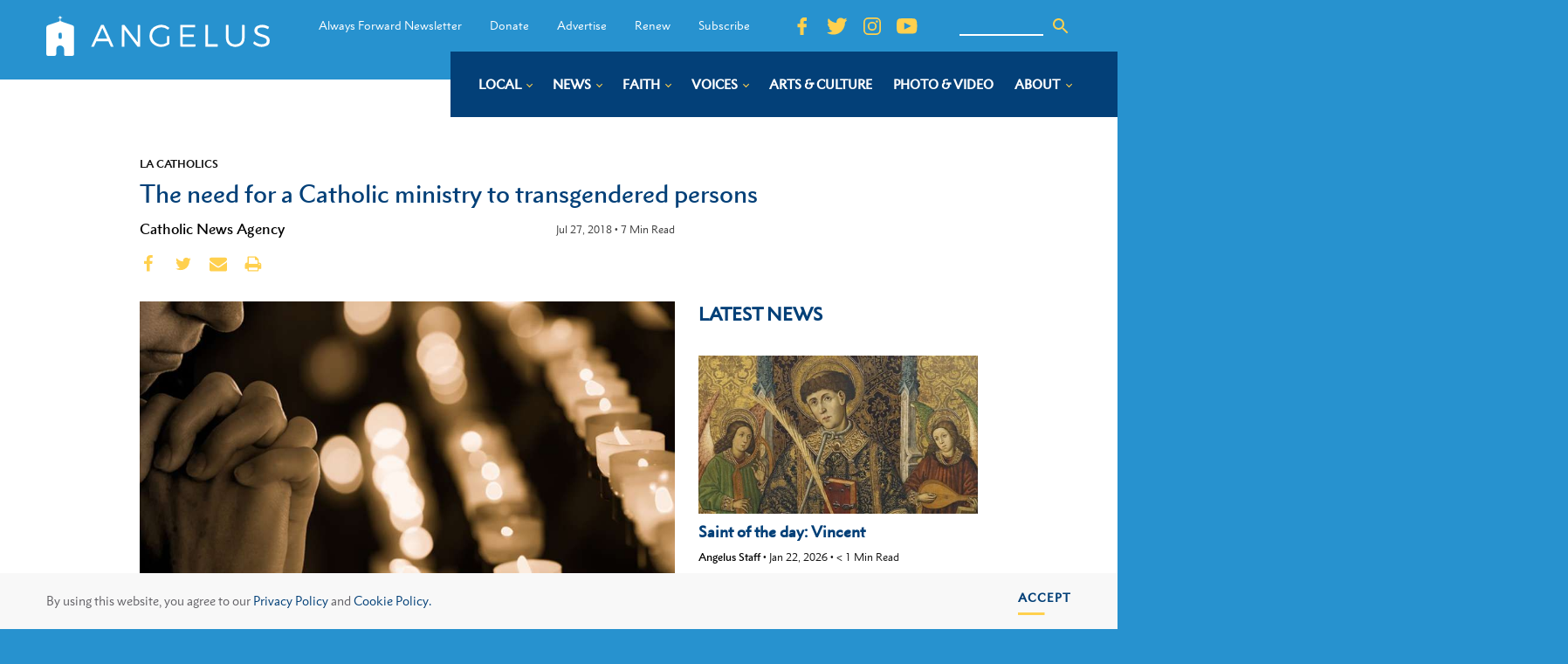

--- FILE ---
content_type: text/html; charset=UTF-8
request_url: https://angelusnews.com/local/la-catholics/the-need-for-a-catholic-ministry-to-transgendered-persons/
body_size: 31543
content:
<!DOCTYPE html>
<html dir="ltr" lang="en-US" prefix="og: https://ogp.me/ns#" >
<head>
<meta charset="UTF-8">
<script>
var gform;gform||(document.addEventListener("gform_main_scripts_loaded",function(){gform.scriptsLoaded=!0}),window.addEventListener("DOMContentLoaded",function(){gform.domLoaded=!0}),gform={domLoaded:!1,scriptsLoaded:!1,initializeOnLoaded:function(o){gform.domLoaded&&gform.scriptsLoaded?o():!gform.domLoaded&&gform.scriptsLoaded?window.addEventListener("DOMContentLoaded",o):document.addEventListener("gform_main_scripts_loaded",o)},hooks:{action:{},filter:{}},addAction:function(o,n,r,t){gform.addHook("action",o,n,r,t)},addFilter:function(o,n,r,t){gform.addHook("filter",o,n,r,t)},doAction:function(o){gform.doHook("action",o,arguments)},applyFilters:function(o){return gform.doHook("filter",o,arguments)},removeAction:function(o,n){gform.removeHook("action",o,n)},removeFilter:function(o,n,r){gform.removeHook("filter",o,n,r)},addHook:function(o,n,r,t,i){null==gform.hooks[o][n]&&(gform.hooks[o][n]=[]);var e=gform.hooks[o][n];null==i&&(i=n+"_"+e.length),gform.hooks[o][n].push({tag:i,callable:r,priority:t=null==t?10:t})},doHook:function(n,o,r){var t;if(r=Array.prototype.slice.call(r,1),null!=gform.hooks[n][o]&&((o=gform.hooks[n][o]).sort(function(o,n){return o.priority-n.priority}),o.forEach(function(o){"function"!=typeof(t=o.callable)&&(t=window[t]),"action"==n?t.apply(null,r):r[0]=t.apply(null,r)})),"filter"==n)return r[0]},removeHook:function(o,n,t,i){var r;null!=gform.hooks[o][n]&&(r=(r=gform.hooks[o][n]).filter(function(o,n,r){return!!(null!=i&&i!=o.tag||null!=t&&t!=o.priority)}),gform.hooks[o][n]=r)}});
</script>

<meta name="viewport" content="width=device-width, initial-scale=1.0">
<!-- WP_HEAD() START -->
<link rel="preload" as="style" href="https://fonts.googleapis.com/css?family=Open+Sans:100,200,300,400,500,600,700,800,900|Source+Sans+Pro:100,200,300,400,500,600,700,800,900" >
<link rel="stylesheet" href="https://fonts.googleapis.com/css?family=Open+Sans:100,200,300,400,500,600,700,800,900|Source+Sans+Pro:100,200,300,400,500,600,700,800,900">

		<!-- All in One SEO Pro 4.7.2 - aioseo.com -->
		<meta name="description" content="The need for a Catholic ministry to transgendered persons. Read more on Angelus News: local and global Catholic news.rn" />
		<meta name="robots" content="max-image-preview:large" />
		<link rel="canonical" href="https://angelusnews.com/local/la-catholics/the-need-for-a-catholic-ministry-to-transgendered-persons/" />
		<meta name="generator" content="All in One SEO Pro (AIOSEO) 4.7.2" />
		<meta property="og:locale" content="en_US" />
		<meta property="og:site_name" content="Angelus News - Multimedia Catholic News" />
		<meta property="og:type" content="article" />
		<meta property="og:title" content="The need for a Catholic ministry to transgendered persons" />
		<meta property="og:description" content="The need for a Catholic ministry to transgendered persons. Read more on Angelus News: local and global Catholic news.rn" />
		<meta property="og:url" content="https://angelusnews.com/local/la-catholics/the-need-for-a-catholic-ministry-to-transgendered-persons/" />
		<meta property="og:image" content="https://angelusnews.com/wp-content/uploads/2019/09/1ya7gsikt4_Praying_Credit_Andrey_Kuzmin_Shutterstock_CNA.jpg" />
		<meta property="og:image:secure_url" content="https://angelusnews.com/wp-content/uploads/2019/09/1ya7gsikt4_Praying_Credit_Andrey_Kuzmin_Shutterstock_CNA.jpg" />
		<meta property="og:image:width" content="900" />
		<meta property="og:image:height" content="600" />
		<meta property="article:published_time" content="2018-07-27T00:00:00+00:00" />
		<meta property="article:modified_time" content="2019-09-09T19:40:32+00:00" />
		<meta property="article:publisher" content="https://www.facebook.com/AngelusNews/" />
		<meta name="twitter:card" content="summary_large_image" />
		<meta name="twitter:site" content="@AngelusNews" />
		<meta name="twitter:title" content="The need for a Catholic ministry to transgendered persons" />
		<meta name="twitter:description" content="The need for a Catholic ministry to transgendered persons. Read more on Angelus News: local and global Catholic news.rn" />
		<meta name="twitter:creator" content="@AngelusNews" />
		<meta name="twitter:image" content="https://angelusnews.com/wp-content/uploads/2019/09/1ya7gsikt4_Praying_Credit_Andrey_Kuzmin_Shutterstock_CNA.jpg" />
		<meta name="twitter:label1" content="Written by" />
		<meta name="twitter:data1" content="Catholic News Agency" />
		<meta name="twitter:label2" content="Est. reading time" />
		<meta name="twitter:data2" content="10 minutes" />
		<script type="application/ld+json" class="aioseo-schema">
			{"@context":"https:\/\/schema.org","@graph":[{"@type":"Article","@id":"https:\/\/angelusnews.com\/local\/la-catholics\/the-need-for-a-catholic-ministry-to-transgendered-persons\/#article","name":"The need for a Catholic ministry to transgendered persons","headline":"The need for a Catholic ministry to transgendered persons","author":{"@id":"https:\/\/angelusnews.com\/author\/catholic-news-agency\/#author"},"publisher":{"@id":"https:\/\/angelusnews.com\/#organization"},"image":{"@type":"ImageObject","url":"https:\/\/angelusnews.com\/wp-content\/uploads\/2019\/09\/1ya7gsikt4_Praying_Credit_Andrey_Kuzmin_Shutterstock_CNA.jpg","width":900,"height":600,"caption":"Credit: Andrey_Kuzmin"},"datePublished":"2018-07-27T00:00:00-07:00","dateModified":"2019-09-09T19:40:32-07:00","inLanguage":"en-US","mainEntityOfPage":{"@id":"https:\/\/angelusnews.com\/local\/la-catholics\/the-need-for-a-catholic-ministry-to-transgendered-persons\/#webpage"},"isPartOf":{"@id":"https:\/\/angelusnews.com\/local\/la-catholics\/the-need-for-a-catholic-ministry-to-transgendered-persons\/#webpage"},"articleSection":"LA Catholics"},{"@type":"BreadcrumbList","@id":"https:\/\/angelusnews.com\/local\/la-catholics\/the-need-for-a-catholic-ministry-to-transgendered-persons\/#breadcrumblist","itemListElement":[{"@type":"ListItem","@id":"https:\/\/angelusnews.com\/#listItem","position":1,"name":"Home","item":"https:\/\/angelusnews.com\/","nextItem":"https:\/\/angelusnews.com\/local\/la-catholics\/the-need-for-a-catholic-ministry-to-transgendered-persons\/#listItem"},{"@type":"ListItem","@id":"https:\/\/angelusnews.com\/local\/la-catholics\/the-need-for-a-catholic-ministry-to-transgendered-persons\/#listItem","position":2,"name":"The need for a Catholic ministry to transgendered persons","previousItem":"https:\/\/angelusnews.com\/#listItem"}]},{"@type":"Organization","@id":"https:\/\/angelusnews.com\/#organization","name":"Angelus News","description":"Multimedia Catholic News","url":"https:\/\/angelusnews.com\/","telephone":"+12136377360","logo":{"@type":"ImageObject","url":"https:\/\/angelusnews.com\/wp-content\/uploads\/2020\/09\/Angelus_Logo-scaled.png","@id":"https:\/\/angelusnews.com\/local\/la-catholics\/the-need-for-a-catholic-ministry-to-transgendered-persons\/#organizationLogo","width":2560,"height":2560,"caption":"Angelus Logo"},"image":{"@id":"https:\/\/angelusnews.com\/local\/la-catholics\/the-need-for-a-catholic-ministry-to-transgendered-persons\/#organizationLogo"},"sameAs":["https:\/\/www.facebook.com\/AngelusNews\/","https:\/\/twitter.com\/AngelusNews"]},{"@type":"Person","@id":"https:\/\/angelusnews.com\/author\/catholic-news-agency\/#author","url":"https:\/\/angelusnews.com\/author\/catholic-news-agency\/","name":"Catholic News Agency","image":{"@type":"ImageObject","url":"https:\/\/secure.gravatar.com\/avatar\/f34bb49421df54aca69185a194c93eb8?s=96&d=mm&r=g"}},{"@type":"WebPage","@id":"https:\/\/angelusnews.com\/local\/la-catholics\/the-need-for-a-catholic-ministry-to-transgendered-persons\/#webpage","url":"https:\/\/angelusnews.com\/local\/la-catholics\/the-need-for-a-catholic-ministry-to-transgendered-persons\/","name":"The need for a Catholic ministry to transgendered persons","description":"The need for a Catholic ministry to transgendered persons. Read more on Angelus News: local and global Catholic news.rn","inLanguage":"en-US","isPartOf":{"@id":"https:\/\/angelusnews.com\/#website"},"breadcrumb":{"@id":"https:\/\/angelusnews.com\/local\/la-catholics\/the-need-for-a-catholic-ministry-to-transgendered-persons\/#breadcrumblist"},"author":{"@id":"https:\/\/angelusnews.com\/author\/catholic-news-agency\/#author"},"creator":{"@id":"https:\/\/angelusnews.com\/author\/catholic-news-agency\/#author"},"image":{"@type":"ImageObject","url":"https:\/\/angelusnews.com\/wp-content\/uploads\/2019\/09\/1ya7gsikt4_Praying_Credit_Andrey_Kuzmin_Shutterstock_CNA.jpg","@id":"https:\/\/angelusnews.com\/local\/la-catholics\/the-need-for-a-catholic-ministry-to-transgendered-persons\/#mainImage","width":900,"height":600,"caption":"Credit: Andrey_Kuzmin"},"primaryImageOfPage":{"@id":"https:\/\/angelusnews.com\/local\/la-catholics\/the-need-for-a-catholic-ministry-to-transgendered-persons\/#mainImage"},"datePublished":"2018-07-27T00:00:00-07:00","dateModified":"2019-09-09T19:40:32-07:00"},{"@type":"WebSite","@id":"https:\/\/angelusnews.com\/#website","url":"https:\/\/angelusnews.com\/","name":"Angelus News","alternateName":"Angelus","description":"Multimedia Catholic News","inLanguage":"en-US","publisher":{"@id":"https:\/\/angelusnews.com\/#organization"}}]}
		</script>
		<!-- All in One SEO Pro -->

<title>The need for a Catholic ministry to transgendered persons</title>
<link rel="alternate" type="application/rss+xml" title="Angelus News &raquo; Feed" href="https://angelusnews.com/feed/" />
<link rel="alternate" type="application/rss+xml" title="Angelus News &raquo; Comments Feed" href="https://angelusnews.com/comments/feed/" />
<link rel="alternate" type="text/calendar" title="Angelus News &raquo; iCal Feed" href="https://angelusnews.com/events-calendar/?ical=1" />
<link rel="alternate" type="application/rss+xml" title="Angelus News &raquo; The need for a Catholic ministry to transgendered persons Comments Feed" href="https://angelusnews.com/local/la-catholics/the-need-for-a-catholic-ministry-to-transgendered-persons/feed/" />
<!-- angelusnews.com is managing ads with Advanced Ads – https://wpadvancedads.com/ --><script id="angel-ready">
			window.advanced_ads_ready=function(e,a){a=a||"complete";var d=function(e){return"interactive"===a?"loading"!==e:"complete"===e};d(document.readyState)?e():document.addEventListener("readystatechange",(function(a){d(a.target.readyState)&&e()}),{once:"interactive"===a})},window.advanced_ads_ready_queue=window.advanced_ads_ready_queue||[];		</script>
		<link rel='stylesheet' id='tribe-events-pro-mini-calendar-block-styles-css' href='https://angelusnews.com/wp-content/plugins/events-calendar-pro/src/resources/css/tribe-events-pro-mini-calendar-block.min.css?ver=7.0.3' media='all' />
<style id='wp-block-library-inline-css'>
:root{--wp-admin-theme-color:#007cba;--wp-admin-theme-color--rgb:0,124,186;--wp-admin-theme-color-darker-10:#006ba1;--wp-admin-theme-color-darker-10--rgb:0,107,161;--wp-admin-theme-color-darker-20:#005a87;--wp-admin-theme-color-darker-20--rgb:0,90,135;--wp-admin-border-width-focus:2px;--wp-block-synced-color:#7a00df;--wp-block-synced-color--rgb:122,0,223;--wp-bound-block-color:var(--wp-block-synced-color)}@media (min-resolution:192dpi){:root{--wp-admin-border-width-focus:1.5px}}.wp-element-button{cursor:pointer}:root{--wp--preset--font-size--normal:16px;--wp--preset--font-size--huge:42px}:root .has-very-light-gray-background-color{background-color:#eee}:root .has-very-dark-gray-background-color{background-color:#313131}:root .has-very-light-gray-color{color:#eee}:root .has-very-dark-gray-color{color:#313131}:root .has-vivid-green-cyan-to-vivid-cyan-blue-gradient-background{background:linear-gradient(135deg,#00d084,#0693e3)}:root .has-purple-crush-gradient-background{background:linear-gradient(135deg,#34e2e4,#4721fb 50%,#ab1dfe)}:root .has-hazy-dawn-gradient-background{background:linear-gradient(135deg,#faaca8,#dad0ec)}:root .has-subdued-olive-gradient-background{background:linear-gradient(135deg,#fafae1,#67a671)}:root .has-atomic-cream-gradient-background{background:linear-gradient(135deg,#fdd79a,#004a59)}:root .has-nightshade-gradient-background{background:linear-gradient(135deg,#330968,#31cdcf)}:root .has-midnight-gradient-background{background:linear-gradient(135deg,#020381,#2874fc)}.has-regular-font-size{font-size:1em}.has-larger-font-size{font-size:2.625em}.has-normal-font-size{font-size:var(--wp--preset--font-size--normal)}.has-huge-font-size{font-size:var(--wp--preset--font-size--huge)}.has-text-align-center{text-align:center}.has-text-align-left{text-align:left}.has-text-align-right{text-align:right}#end-resizable-editor-section{display:none}.aligncenter{clear:both}.items-justified-left{justify-content:flex-start}.items-justified-center{justify-content:center}.items-justified-right{justify-content:flex-end}.items-justified-space-between{justify-content:space-between}.screen-reader-text{border:0;clip:rect(1px,1px,1px,1px);clip-path:inset(50%);height:1px;margin:-1px;overflow:hidden;padding:0;position:absolute;width:1px;word-wrap:normal!important}.screen-reader-text:focus{background-color:#ddd;clip:auto!important;clip-path:none;color:#444;display:block;font-size:1em;height:auto;left:5px;line-height:normal;padding:15px 23px 14px;text-decoration:none;top:5px;width:auto;z-index:100000}html :where(.has-border-color){border-style:solid}html :where([style*=border-top-color]){border-top-style:solid}html :where([style*=border-right-color]){border-right-style:solid}html :where([style*=border-bottom-color]){border-bottom-style:solid}html :where([style*=border-left-color]){border-left-style:solid}html :where([style*=border-width]){border-style:solid}html :where([style*=border-top-width]){border-top-style:solid}html :where([style*=border-right-width]){border-right-style:solid}html :where([style*=border-bottom-width]){border-bottom-style:solid}html :where([style*=border-left-width]){border-left-style:solid}html :where(img[class*=wp-image-]){height:auto;max-width:100%}:where(figure){margin:0 0 1em}html :where(.is-position-sticky){--wp-admin--admin-bar--position-offset:var(--wp-admin--admin-bar--height,0px)}@media screen and (max-width:600px){html :where(.is-position-sticky){--wp-admin--admin-bar--position-offset:0px}}
</style>
<style id='classic-theme-styles-inline-css'>
/*! This file is auto-generated */
.wp-block-button__link{color:#fff;background-color:#32373c;border-radius:9999px;box-shadow:none;text-decoration:none;padding:calc(.667em + 2px) calc(1.333em + 2px);font-size:1.125em}.wp-block-file__button{background:#32373c;color:#fff;text-decoration:none}
</style>
<style id='global-styles-inline-css'>
:root{--wp--preset--aspect-ratio--square: 1;--wp--preset--aspect-ratio--4-3: 4/3;--wp--preset--aspect-ratio--3-4: 3/4;--wp--preset--aspect-ratio--3-2: 3/2;--wp--preset--aspect-ratio--2-3: 2/3;--wp--preset--aspect-ratio--16-9: 16/9;--wp--preset--aspect-ratio--9-16: 9/16;--wp--preset--color--black: #000000;--wp--preset--color--cyan-bluish-gray: #abb8c3;--wp--preset--color--white: #ffffff;--wp--preset--color--pale-pink: #f78da7;--wp--preset--color--vivid-red: #cf2e2e;--wp--preset--color--luminous-vivid-orange: #ff6900;--wp--preset--color--luminous-vivid-amber: #fcb900;--wp--preset--color--light-green-cyan: #7bdcb5;--wp--preset--color--vivid-green-cyan: #00d084;--wp--preset--color--pale-cyan-blue: #8ed1fc;--wp--preset--color--vivid-cyan-blue: #0693e3;--wp--preset--color--vivid-purple: #9b51e0;--wp--preset--color--base: #ffffff;--wp--preset--color--contrast: #000000;--wp--preset--color--primary: #9DFF20;--wp--preset--color--secondary: #345C00;--wp--preset--color--tertiary: #F6F6F6;--wp--preset--gradient--vivid-cyan-blue-to-vivid-purple: linear-gradient(135deg,rgba(6,147,227,1) 0%,rgb(155,81,224) 100%);--wp--preset--gradient--light-green-cyan-to-vivid-green-cyan: linear-gradient(135deg,rgb(122,220,180) 0%,rgb(0,208,130) 100%);--wp--preset--gradient--luminous-vivid-amber-to-luminous-vivid-orange: linear-gradient(135deg,rgba(252,185,0,1) 0%,rgba(255,105,0,1) 100%);--wp--preset--gradient--luminous-vivid-orange-to-vivid-red: linear-gradient(135deg,rgba(255,105,0,1) 0%,rgb(207,46,46) 100%);--wp--preset--gradient--very-light-gray-to-cyan-bluish-gray: linear-gradient(135deg,rgb(238,238,238) 0%,rgb(169,184,195) 100%);--wp--preset--gradient--cool-to-warm-spectrum: linear-gradient(135deg,rgb(74,234,220) 0%,rgb(151,120,209) 20%,rgb(207,42,186) 40%,rgb(238,44,130) 60%,rgb(251,105,98) 80%,rgb(254,248,76) 100%);--wp--preset--gradient--blush-light-purple: linear-gradient(135deg,rgb(255,206,236) 0%,rgb(152,150,240) 100%);--wp--preset--gradient--blush-bordeaux: linear-gradient(135deg,rgb(254,205,165) 0%,rgb(254,45,45) 50%,rgb(107,0,62) 100%);--wp--preset--gradient--luminous-dusk: linear-gradient(135deg,rgb(255,203,112) 0%,rgb(199,81,192) 50%,rgb(65,88,208) 100%);--wp--preset--gradient--pale-ocean: linear-gradient(135deg,rgb(255,245,203) 0%,rgb(182,227,212) 50%,rgb(51,167,181) 100%);--wp--preset--gradient--electric-grass: linear-gradient(135deg,rgb(202,248,128) 0%,rgb(113,206,126) 100%);--wp--preset--gradient--midnight: linear-gradient(135deg,rgb(2,3,129) 0%,rgb(40,116,252) 100%);--wp--preset--font-size--small: clamp(0.875rem, 0.875rem + ((1vw - 0.2rem) * 0.227), 1rem);--wp--preset--font-size--medium: clamp(1rem, 1rem + ((1vw - 0.2rem) * 0.227), 1.125rem);--wp--preset--font-size--large: clamp(1.75rem, 1.75rem + ((1vw - 0.2rem) * 0.227), 1.875rem);--wp--preset--font-size--x-large: 2.25rem;--wp--preset--font-size--xx-large: clamp(6.1rem, 6.1rem + ((1vw - 0.2rem) * 7.091), 10rem);--wp--preset--font-family--dm-sans: "DM Sans", sans-serif;--wp--preset--font-family--ibm-plex-mono: 'IBM Plex Mono', monospace;--wp--preset--font-family--inter: "Inter", sans-serif;--wp--preset--font-family--system-font: -apple-system,BlinkMacSystemFont,"Segoe UI",Roboto,Oxygen-Sans,Ubuntu,Cantarell,"Helvetica Neue",sans-serif;--wp--preset--font-family--source-serif-pro: "Source Serif Pro", serif;--wp--preset--spacing--20: 0.44rem;--wp--preset--spacing--30: clamp(1.5rem, 5vw, 2rem);--wp--preset--spacing--40: clamp(1.8rem, 1.8rem + ((1vw - 0.48rem) * 2.885), 3rem);--wp--preset--spacing--50: clamp(2.5rem, 8vw, 4.5rem);--wp--preset--spacing--60: clamp(3.75rem, 10vw, 7rem);--wp--preset--spacing--70: clamp(5rem, 5.25rem + ((1vw - 0.48rem) * 9.096), 8rem);--wp--preset--spacing--80: clamp(7rem, 14vw, 11rem);--wp--preset--shadow--natural: 6px 6px 9px rgba(0, 0, 0, 0.2);--wp--preset--shadow--deep: 12px 12px 50px rgba(0, 0, 0, 0.4);--wp--preset--shadow--sharp: 6px 6px 0px rgba(0, 0, 0, 0.2);--wp--preset--shadow--outlined: 6px 6px 0px -3px rgba(255, 255, 255, 1), 6px 6px rgba(0, 0, 0, 1);--wp--preset--shadow--crisp: 6px 6px 0px rgba(0, 0, 0, 1);}:root :where(.is-layout-flow) > :first-child{margin-block-start: 0;}:root :where(.is-layout-flow) > :last-child{margin-block-end: 0;}:root :where(.is-layout-flow) > *{margin-block-start: 1.5rem;margin-block-end: 0;}:root :where(.is-layout-constrained) > :first-child{margin-block-start: 0;}:root :where(.is-layout-constrained) > :last-child{margin-block-end: 0;}:root :where(.is-layout-constrained) > *{margin-block-start: 1.5rem;margin-block-end: 0;}:root :where(.is-layout-flex){gap: 1.5rem;}:root :where(.is-layout-grid){gap: 1.5rem;}body .is-layout-flex{display: flex;}.is-layout-flex{flex-wrap: wrap;align-items: center;}.is-layout-flex > :is(*, div){margin: 0;}body .is-layout-grid{display: grid;}.is-layout-grid > :is(*, div){margin: 0;}.has-black-color{color: var(--wp--preset--color--black) !important;}.has-cyan-bluish-gray-color{color: var(--wp--preset--color--cyan-bluish-gray) !important;}.has-white-color{color: var(--wp--preset--color--white) !important;}.has-pale-pink-color{color: var(--wp--preset--color--pale-pink) !important;}.has-vivid-red-color{color: var(--wp--preset--color--vivid-red) !important;}.has-luminous-vivid-orange-color{color: var(--wp--preset--color--luminous-vivid-orange) !important;}.has-luminous-vivid-amber-color{color: var(--wp--preset--color--luminous-vivid-amber) !important;}.has-light-green-cyan-color{color: var(--wp--preset--color--light-green-cyan) !important;}.has-vivid-green-cyan-color{color: var(--wp--preset--color--vivid-green-cyan) !important;}.has-pale-cyan-blue-color{color: var(--wp--preset--color--pale-cyan-blue) !important;}.has-vivid-cyan-blue-color{color: var(--wp--preset--color--vivid-cyan-blue) !important;}.has-vivid-purple-color{color: var(--wp--preset--color--vivid-purple) !important;}.has-black-background-color{background-color: var(--wp--preset--color--black) !important;}.has-cyan-bluish-gray-background-color{background-color: var(--wp--preset--color--cyan-bluish-gray) !important;}.has-white-background-color{background-color: var(--wp--preset--color--white) !important;}.has-pale-pink-background-color{background-color: var(--wp--preset--color--pale-pink) !important;}.has-vivid-red-background-color{background-color: var(--wp--preset--color--vivid-red) !important;}.has-luminous-vivid-orange-background-color{background-color: var(--wp--preset--color--luminous-vivid-orange) !important;}.has-luminous-vivid-amber-background-color{background-color: var(--wp--preset--color--luminous-vivid-amber) !important;}.has-light-green-cyan-background-color{background-color: var(--wp--preset--color--light-green-cyan) !important;}.has-vivid-green-cyan-background-color{background-color: var(--wp--preset--color--vivid-green-cyan) !important;}.has-pale-cyan-blue-background-color{background-color: var(--wp--preset--color--pale-cyan-blue) !important;}.has-vivid-cyan-blue-background-color{background-color: var(--wp--preset--color--vivid-cyan-blue) !important;}.has-vivid-purple-background-color{background-color: var(--wp--preset--color--vivid-purple) !important;}.has-black-border-color{border-color: var(--wp--preset--color--black) !important;}.has-cyan-bluish-gray-border-color{border-color: var(--wp--preset--color--cyan-bluish-gray) !important;}.has-white-border-color{border-color: var(--wp--preset--color--white) !important;}.has-pale-pink-border-color{border-color: var(--wp--preset--color--pale-pink) !important;}.has-vivid-red-border-color{border-color: var(--wp--preset--color--vivid-red) !important;}.has-luminous-vivid-orange-border-color{border-color: var(--wp--preset--color--luminous-vivid-orange) !important;}.has-luminous-vivid-amber-border-color{border-color: var(--wp--preset--color--luminous-vivid-amber) !important;}.has-light-green-cyan-border-color{border-color: var(--wp--preset--color--light-green-cyan) !important;}.has-vivid-green-cyan-border-color{border-color: var(--wp--preset--color--vivid-green-cyan) !important;}.has-pale-cyan-blue-border-color{border-color: var(--wp--preset--color--pale-cyan-blue) !important;}.has-vivid-cyan-blue-border-color{border-color: var(--wp--preset--color--vivid-cyan-blue) !important;}.has-vivid-purple-border-color{border-color: var(--wp--preset--color--vivid-purple) !important;}.has-vivid-cyan-blue-to-vivid-purple-gradient-background{background: var(--wp--preset--gradient--vivid-cyan-blue-to-vivid-purple) !important;}.has-light-green-cyan-to-vivid-green-cyan-gradient-background{background: var(--wp--preset--gradient--light-green-cyan-to-vivid-green-cyan) !important;}.has-luminous-vivid-amber-to-luminous-vivid-orange-gradient-background{background: var(--wp--preset--gradient--luminous-vivid-amber-to-luminous-vivid-orange) !important;}.has-luminous-vivid-orange-to-vivid-red-gradient-background{background: var(--wp--preset--gradient--luminous-vivid-orange-to-vivid-red) !important;}.has-very-light-gray-to-cyan-bluish-gray-gradient-background{background: var(--wp--preset--gradient--very-light-gray-to-cyan-bluish-gray) !important;}.has-cool-to-warm-spectrum-gradient-background{background: var(--wp--preset--gradient--cool-to-warm-spectrum) !important;}.has-blush-light-purple-gradient-background{background: var(--wp--preset--gradient--blush-light-purple) !important;}.has-blush-bordeaux-gradient-background{background: var(--wp--preset--gradient--blush-bordeaux) !important;}.has-luminous-dusk-gradient-background{background: var(--wp--preset--gradient--luminous-dusk) !important;}.has-pale-ocean-gradient-background{background: var(--wp--preset--gradient--pale-ocean) !important;}.has-electric-grass-gradient-background{background: var(--wp--preset--gradient--electric-grass) !important;}.has-midnight-gradient-background{background: var(--wp--preset--gradient--midnight) !important;}.has-small-font-size{font-size: var(--wp--preset--font-size--small) !important;}.has-medium-font-size{font-size: var(--wp--preset--font-size--medium) !important;}.has-large-font-size{font-size: var(--wp--preset--font-size--large) !important;}.has-x-large-font-size{font-size: var(--wp--preset--font-size--x-large) !important;}
</style>
<link rel='stylesheet' id='bcct_style-css' href='https://angelusnews.com/wp-content/plugins/better-click-to-tweet/assets/css/styles.css?ver=3.0' media='all' />
<link rel='stylesheet' id='beardbalm/main.ts-css' href='https://angelusnews.com/wp-content/plugins/nitrogen/assets/dist/assets/main.78190db5.css?ver=6.6.2' media='all' />
<link rel='stylesheet' id='oxygen-css' href='https://angelusnews.com/wp-content/plugins/oxygen/component-framework/oxygen.css?ver=4.3' media='all' />
<script type="module" src="https://angelusnews.com/wp-content/plugins/nitrogen/assets/dist/assets/main.f45c0f1c.js?ver=1" id="module/beardbalm/main.ts-js"></script>
<script src="https://angelusnews.com/wp-includes/js/jquery/jquery.min.js?ver=3.7.1" id="jquery-core-js"></script>
<link rel="https://api.w.org/" href="https://angelusnews.com/wp-json/" /><link rel="alternate" title="JSON" type="application/json" href="https://angelusnews.com/wp-json/wp/v2/posts/23183" /><link rel="EditURI" type="application/rsd+xml" title="RSD" href="https://angelusnews.com/xmlrpc.php?rsd" />
<meta name="generator" content="WordPress 6.6.2" />
<link rel='shortlink' href='https://angelusnews.com/?p=23183' />
<link rel="alternate" title="oEmbed (JSON)" type="application/json+oembed" href="https://angelusnews.com/wp-json/oembed/1.0/embed?url=https%3A%2F%2Fangelusnews.com%2Flocal%2Fla-catholics%2Fthe-need-for-a-catholic-ministry-to-transgendered-persons%2F" />
<link rel="alternate" title="oEmbed (XML)" type="text/xml+oembed" href="https://angelusnews.com/wp-json/oembed/1.0/embed?url=https%3A%2F%2Fangelusnews.com%2Flocal%2Fla-catholics%2Fthe-need-for-a-catholic-ministry-to-transgendered-persons%2F&#038;format=xml" />

<link rel="stylesheet" type="text/css" href="//cdnjs.cloudflare.com/ajax/libs/cookieconsent2/3.1.0/cookieconsent.min.css" />
  <script src="//cdnjs.cloudflare.com/ajax/libs/cookieconsent2/3.1.0/cookieconsent.min.js"></script>
  <script>
  window.addEventListener("load", function(){
  window.cookieconsent.initialise({
    "palette": {
      "popup": {
        "background": "#F8F8F8",
        "text": "#636267"
      },
      "button": {
        "background": "#9A6D32",
        "text": "#ffffff",
      }
    },
    "showLink": false,
    "content": {
      "message": "By using this website, you agree to our <a href=\"https://angelusnews.com/privacy-policy/\" target=\"_blank\">Privacy Policy</a> and <a href=\"https://angelusnews.com/cookie-policy/\" target=\"_blank\">Cookie Policy.</a>",
      "dismiss": "Accept"
    }
  })});
  </script><meta name="cronrate" content=""/><meta name="tec-api-version" content="v1"><meta name="tec-api-origin" content="https://angelusnews.com"><link rel="alternate" href="https://angelusnews.com/wp-json/tribe/events/v1/" />
<!-- Global site tag (gtag.js) - Google Analytics -->
<script async src="https://www.googletagmanager.com/gtag/js?id=UA-49484207-1"></script>
<script>
  window.dataLayer = window.dataLayer || [];
  function gtag(){dataLayer.push(arguments);}
  gtag('js', new Date());

  gtag('config', 'UA-49484207-1');
</script>
<style type="text/css">

@import url("https://fast.fonts.net/t/1.css?apiType=css&projectid=231e9212-86c6-4e2b-9ce3-b90af73f3bc7");
    @font-face{
        font-family:"Electra LT W01 Regular";
        src:url("/Fonts/ad23e8ea-1700-49f6-a88a-5986f18d751a.woff2") format("woff2"),url("/Fonts/d6007f62-efda-45fe-8db8-a3ec5b2ea83f.woff") format("woff");
    }
    @font-face{
        font-family:"Electra LT W01 Bold";
        src:url("/Fonts/14d09800-0287-4029-a16e-06ef1be45b44.woff2") format("woff2"),url("/Fonts/0d50965f-0a17-4888-83b1-1d01986f3ebd.woff") format("woff");
    }
    @font-face{
        font-family:"Electra LT W01 Display";
        src:url("/Fonts/46ddaa3a-bce8-4eee-9aee-c9118a6ee027.woff2") format("woff2"),url("/Fonts/79b5fdb7-61b0-4182-a028-2cc36f481650.woff") format("woff");
    }
    @font-face{
        font-family:"Metro Nova W01 Light";
        src:url("/Fonts/cb95722b-c43c-4d13-82de-96551794176e.woff2") format("woff2"),url("/Fonts/4dc3217d-f0fd-4c69-8e25-780e1dce8708.woff") format("woff");
    }
    @font-face{
        font-family:"Metro Nova W01SC Light1151130";
        src:url("/Fonts/755b90a8-43b2-4781-b1f7-4f385d8d2984.woff2") format("woff2"),url("/Fonts/cd2d6250-62b7-4bc8-b884-69422d57a7ef.woff") format("woff");
    }
    @font-face{
        font-family:"MetroNovaW01-LightItali";
        src:url("/Fonts/f1745226-2fea-4d4b-a1d6-63e59be4777a.woff2") format("woff2"),url("/Fonts/406f8dc9-748b-418f-9854-665f5907f8f8.woff") format("woff");
    }
    @font-face{
        font-family:"Metro Nova W01 Regular";
        src:url("/Fonts/90eecb9f-f7d0-4d66-b706-dcb81fac868a.woff2") format("woff2"),url("/Fonts/42b33c87-5018-4ce5-9e1e-566624c6c7a3.woff") format("woff");
    }
    @font-face{
        font-family:"Metro Nova W01SC Medium1151142";
        src:url("/Fonts/94057282-34a6-4f38-94bd-db002e978e4e.woff2") format("woff2"),url("/Fonts/e7083349-3afd-4233-a3d3-ac7c6cc44058.woff") format("woff");
    }
    @font-face{
        font-family:"Metro Nova W01 Bold";
        src:url("/Fonts/5b424433-17f6-4b14-adfa-e878498425b8.woff2") format("woff2"),url("/Fonts/1348d77c-269d-45be-9e15-e75b8b583b59.woff") format("woff");
    }

</style><style id='wp-fonts-local'>
@font-face{font-family:"DM Sans";font-style:normal;font-weight:400;font-display:fallback;src:url('https://angelusnews.com/wp-content/themes/oxygen-is-not-a-theme/assets/fonts/dm-sans/DMSans-Regular.woff2') format('woff2');font-stretch:normal;}
@font-face{font-family:"DM Sans";font-style:italic;font-weight:400;font-display:fallback;src:url('https://angelusnews.com/wp-content/themes/oxygen-is-not-a-theme/assets/fonts/dm-sans/DMSans-Regular-Italic.woff2') format('woff2');font-stretch:normal;}
@font-face{font-family:"DM Sans";font-style:normal;font-weight:700;font-display:fallback;src:url('https://angelusnews.com/wp-content/themes/oxygen-is-not-a-theme/assets/fonts/dm-sans/DMSans-Bold.woff2') format('woff2');font-stretch:normal;}
@font-face{font-family:"DM Sans";font-style:italic;font-weight:700;font-display:fallback;src:url('https://angelusnews.com/wp-content/themes/oxygen-is-not-a-theme/assets/fonts/dm-sans/DMSans-Bold-Italic.woff2') format('woff2');font-stretch:normal;}
@font-face{font-family:"IBM Plex Mono";font-style:normal;font-weight:300;font-display:block;src:url('https://angelusnews.com/wp-content/themes/oxygen-is-not-a-theme/assets/fonts/ibm-plex-mono/IBMPlexMono-Light.woff2') format('woff2');font-stretch:normal;}
@font-face{font-family:"IBM Plex Mono";font-style:normal;font-weight:400;font-display:block;src:url('https://angelusnews.com/wp-content/themes/oxygen-is-not-a-theme/assets/fonts/ibm-plex-mono/IBMPlexMono-Regular.woff2') format('woff2');font-stretch:normal;}
@font-face{font-family:"IBM Plex Mono";font-style:italic;font-weight:400;font-display:block;src:url('https://angelusnews.com/wp-content/themes/oxygen-is-not-a-theme/assets/fonts/ibm-plex-mono/IBMPlexMono-Italic.woff2') format('woff2');font-stretch:normal;}
@font-face{font-family:"IBM Plex Mono";font-style:normal;font-weight:700;font-display:block;src:url('https://angelusnews.com/wp-content/themes/oxygen-is-not-a-theme/assets/fonts/ibm-plex-mono/IBMPlexMono-Bold.woff2') format('woff2');font-stretch:normal;}
@font-face{font-family:Inter;font-style:normal;font-weight:200 900;font-display:fallback;src:url('https://angelusnews.com/wp-content/themes/oxygen-is-not-a-theme/assets/fonts/inter/Inter-VariableFont_slnt,wght.ttf') format('truetype');font-stretch:normal;}
@font-face{font-family:"Source Serif Pro";font-style:normal;font-weight:200 900;font-display:fallback;src:url('https://angelusnews.com/wp-content/themes/oxygen-is-not-a-theme/assets/fonts/source-serif-pro/SourceSerif4Variable-Roman.ttf.woff2') format('woff2');font-stretch:normal;}
@font-face{font-family:"Source Serif Pro";font-style:italic;font-weight:200 900;font-display:fallback;src:url('https://angelusnews.com/wp-content/themes/oxygen-is-not-a-theme/assets/fonts/source-serif-pro/SourceSerif4Variable-Italic.ttf.woff2') format('woff2');font-stretch:normal;}
</style>
<link rel="icon" href="https://angelusnews.com/wp-content/uploads/2019/06/AN-Favicon-150x150.png" sizes="32x32" />
<link rel="icon" href="https://angelusnews.com/wp-content/uploads/2019/06/AN-Favicon-200x200.png" sizes="192x192" />
<link rel="apple-touch-icon" href="https://angelusnews.com/wp-content/uploads/2019/06/AN-Favicon-200x200.png" />
<meta name="msapplication-TileImage" content="https://angelusnews.com/wp-content/uploads/2019/06/AN-Favicon-300x300.png" />
<link rel='stylesheet' id='oxygen-cache-98-css' href='//angelusnews.com/wp-content/uploads/oxygen/css/98.css?cache=1727365484&#038;ver=6.6.2' media='all' />
<link rel='stylesheet' id='oxygen-cache-132-css' href='//angelusnews.com/wp-content/uploads/oxygen/css/132.css?cache=1727365483&#038;ver=6.6.2' media='all' />
<link rel='stylesheet' id='oxygen-universal-styles-css' href='//angelusnews.com/wp-content/uploads/oxygen/css/universal.css?cache=1744137301&#038;ver=6.6.2' media='all' />
<!-- END OF WP_HEAD() -->
</head>
<body class="post-template-default single single-post postid-23183 single-format-standard wp-embed-responsive la-catholics oxygen-body tribe-no-js aa-prefix-angel-" >




						<div id="code_block-34-9" class="ct-code-block" ><header class="tw-w-full tw-fixed tw-top-0 tw-left-0 sm:tw-relative tw-z-[200]">
  <div class="tw-flex tw-justify-between tw-items-center tw-bg-light-blue tw-px-[4.167vw] tw-py-4 xl:tw-pr-[16.667vw]">
    <div class="tw-w-48 sm:tw-w-[16rem] lg:tw-w-[18rem] xl:tw-w-[22rem]">
      <a href="/" class="tw-inline-flex tw-w-full">
        <svg width="229" height="42" fill="none" viewBox="0 0 229 42" xmlns="http://www.w3.org/2000/svg" class="tw-w-full tw-h-auto">
          <path d="M96.224 32.344H93.53c-4.39-5.885-8.805-11.815-13.24-17.723-.069.023-.136.023-.204.045v17.655a11.55 11.55 0 0 1-2.648.023V9.8c.9-.2 1.83-.223 2.738-.068 4.391 5.884 8.805 11.837 13.24 17.768a.698.698 0 0 1 .181-.046V9.82a5.337 5.337 0 0 1 2.604-.023c.023 7.45.023 14.942.023 22.547ZM152.513 9.664c.091.828.091 1.663 0 2.49h-12.63a67.602 67.602 0 0 0 0 7.425h11.272a8.65 8.65 0 0 1 .045 2.535h-11.341v7.718h13.06a9.447 9.447 0 0 1 0 2.4c-.656.203-14.961.203-15.685 0V9.664h15.279ZM56.135 9.664c.873-.07 1.75-.085 2.625-.045.497.656 10.05 22.069 10.117 22.703H66.14c-.815-1.834-1.652-3.69-2.49-5.564H51.314a896.445 896.445 0 0 1-2.49 5.564c-.949.076-1.902.084-2.852.023 3.418-7.651 6.79-15.166 10.163-22.68Zm6.338 14.374c-1.68-3.78-3.304-7.447-5.024-11.318-1.698 3.893-3.305 7.538-4.957 11.318h9.981ZM212.018 28.95c.321-.801.707-1.573 1.155-2.31a15.52 15.52 0 0 0 2.852 1.948 9.596 9.596 0 0 0 7.768.68 3.018 3.018 0 0 0 2.15-2.49 3.177 3.177 0 0 0-1.517-3.214 18.076 18.076 0 0 0-4.753-1.811 11.53 11.53 0 0 1-4.845-2.422 5.442 5.442 0 0 1-.44-7.198 5.441 5.441 0 0 1 2.048-1.607c4.028-1.834 7.945-1.176 11.679.951.069.045.114.09.227.182a14.719 14.719 0 0 1-1.086 2.331c-.362.023-.566-.204-.815-.315a10.408 10.408 0 0 0-8.082-1.018 2.643 2.643 0 0 0-2.105 2.241 3.046 3.046 0 0 0 1.426 2.987 12.573 12.573 0 0 0 3.645 1.517c1.366.384 2.705.86 4.007 1.426a5.608 5.608 0 0 1 3.599 5.522 5.7 5.7 0 0 1-4.074 5.432 11.989 11.989 0 0 1-10.14-.814 8.67 8.67 0 0 1-2.699-2.019ZM126.097 12.81c-.431.566-.905 1.177-1.336 1.766-.385 0-.543-.249-.747-.385a9.89 9.89 0 0 0-12.787.502 8.804 8.804 0 0 0 2.784 14.508 9.94 9.94 0 0 0 9.121-.747 1.018 1.018 0 0 0 .544-1.041c-.023-1.698 0-3.418 0-5.116-.055-.325 0-.66.159-.95a7.698 7.698 0 0 1 2.037-.046.883.883 0 0 1 .227.68v6.948a1.117 1.117 0 0 1-.476.973c-4.255 2.988-9.823 3.757-14.485.77a10.837 10.837 0 0 1-5.319-10.392 10.818 10.818 0 0 1 7.221-9.778 12.374 12.374 0 0 1 12.491 1.697.96.96 0 0 1 .566.611ZM200.702 9.642a13.35 13.35 0 0 1 2.331 0 1.071 1.071 0 0 1 .227.86c0 4.304.068 8.624-.023 12.924-.068 3.01-1.018 5.704-3.667 7.47a10.734 10.734 0 0 1-8.194 1.403 8.397 8.397 0 0 1-7.22-8.556c-.045-4.436-.022-8.85 0-13.287 0-.227.023-.476.045-.77a9.549 9.549 0 0 1 2.399-.068c.175.318.238.684.181 1.041 0 4.143-.023 8.285.023 12.427a6.757 6.757 0 0 0 1.766 4.866 6.975 6.975 0 0 0 6.292 1.834c3.622-.476 5.636-2.807 5.659-6.474.022-4.21 0-8.42 0-12.63a2.863 2.863 0 0 1 .181-1.04ZM163.128 32.299V9.664a16.562 16.562 0 0 1 2.604-.023v20.146h9.888c.124.833.124 1.68 0 2.513l-12.492-.001ZM28.448 12.63a2.743 2.743 0 0 0-2.06-2.852c-1.784-.59-3.576-1.177-5.341-1.81a53.535 53.535 0 0 1-6.293-2.332 4.235 4.235 0 0 1 .068-2.966c.544-.565 1.268-.226 1.652-.84-.476-.452-1.245-.09-1.68-.61-.352-.292-.012-.993-.6-1.22-.499.362-.16 1.132-.77 1.403-.386.34-1.11-.113-1.426.544.476.476 1.245.159 1.72.84.277.907.261 1.879-.046 2.776a5.834 5.834 0 0 1-2.263 1.019c-3.078 1.046-6.16 2.13-9.258 3.15a2.766 2.766 0 0 0-2.15 2.784v27.389c0 1.47.748 2.104 2.173 2.082a242.24 242.24 0 0 1 5.794 0c1.517.023 2.242-.656 2.218-2.196-.023-1.607-.068-3.214.046-4.798a4.12 4.12 0 0 1 4.119-3.938 4.071 4.071 0 0 1 3.87 4.165c.045 1.607.023 3.214.023 4.798a1.752 1.752 0 0 0 1.947 1.97h6.134c1.449 0 2.105-.725 2.105-2.15.023-9.077.029-18.147.018-27.208ZM15.71 23.766a3.193 3.193 0 0 1-2.897.045 14.696 14.696 0 0 1-.114-5.614 3.388 3.388 0 0 1 2.898-.226c.467 1.899.505 3.879.113 5.795Z" fill="#fff" />
        </svg>
      </a>
    </div>
    <div class="tw-flex tw-items-center tw-justify-end md:tw-pb-8">
      <div class="tw-flex tw-items-center -tw-m-6">
        <div class="tw-p-6 tw-hidden md:tw-block">
          <div class="menu-header-top-container"><ul id="secondary-menu" class="tw-list-none tw-flex tw-p-0 -tw-m-4 tw-text-[0.8rem] [&amp;_li]:tw-p-4 [&amp;_a]:tw-text-white [&amp;_a:hover]:tw-text-yellow"><li id="menu-item-2138" class="menu-item menu-item-type-custom menu-item-object-custom menu-item-2138"><a href="https://newsletter.angelusnews.com/"><span>Always Forward Newsletter</span></a></li>
<li id="menu-item-2153" class="menu-item menu-item-type-custom menu-item-object-custom menu-item-2153"><a href="https://www.givecentral.org/appeals-form-registration/acp5d309dac3a157/user/guest"><span>Donate</span></a></li>
<li id="menu-item-64" class="menu-item menu-item-type-post_type menu-item-object-page menu-item-64"><a href="https://angelusnews.com/advertise/"><span>Advertise</span></a></li>
<li id="menu-item-2139" class="menu-item menu-item-type-custom menu-item-object-custom menu-item-2139"><a href="https://subscribe.angelusnews.com/ANG/?f=renew"><span>Renew</span></a></li>
<li id="menu-item-2137" class="menu-item menu-item-type-custom menu-item-object-custom menu-item-2137"><a href="https://subscribe.angelusnews.com/ANG/?f=introwebsug&#038;s=I26HOM1"><span>Subscribe</span></a></li>
</ul></div>        </div>
        <div class="tw-p-6 tw-hidden md:tw-block">
          
<ul class="tw-list-none tw-p-0 tw-flex tw-flex-wrap -tw-m-3 md:-tw-m-2">
      <li class="tw-p-3 md:tw-p-2">
      <a href="https://www.facebook.com/AngelusNews/" target="_blank" rel="noopener noreferrer" class="tw-flex !tw-text-yellow hover:!tw-text-white [&_svg]:tw-h-6 [&_svg]:tw-w-6 md:[&_svg]:tw-h-5 md:[&_svg]:tw-w-5 ">
        <svg xmlns="http://www.w3.org/2000/svg" width="11" height="20" viewBox="0 0 11 20" fill="none" aria-hidden="true" role="presentation"><path d="M10.0749 0.00731166H7.56403C6.93432 -0.0295767 6.30427 0.0734213 5.7164 0.309354C5.12854 0.545287 4.59654 0.908664 4.15631 1.37496C3.71608 1.84126 3.37786 2.39962 3.16449 3.01237C2.95111 3.62512 2.86754 4.278 2.91942 4.92693V7.19635H0.395321C0.290476 7.19635 0.189924 7.23934 0.115787 7.31588C0.04165 7.39242 0 7.49623 0 7.60447V10.8899C0 10.9981 0.04165 11.102 0.115787 11.1785C0.189924 11.255 0.290476 11.298 0.395321 11.298H2.91942V19.5919C2.91942 19.7001 2.96107 19.8039 3.03521 19.8805C3.10934 19.957 3.20989 20 3.31474 20H6.60963C6.71448 20 6.81503 19.957 6.88917 19.8805C6.9633 19.8039 7.00495 19.7001 7.00495 19.5919V11.298H9.96242C10.0673 11.298 10.1678 11.255 10.242 11.1785C10.3161 11.102 10.3577 10.9981 10.3577 10.8899V7.60447C10.3577 7.49623 10.3161 7.39242 10.242 7.31588C10.1678 7.23934 10.0673 7.19635 9.96242 7.19635H7.0033V5.27358C7.0033 4.34976 7.21667 3.88017 8.38279 3.88017H10.0749C10.1797 3.88017 10.2803 3.83717 10.3544 3.76063C10.4286 3.6841 10.4702 3.58029 10.4702 3.47205V0.418845C10.4707 0.364964 10.4607 0.311526 10.4411 0.261616C10.4214 0.211706 10.3924 0.166312 10.3556 0.128052C10.3189 0.089792 10.2751 0.0594244 10.2269 0.0387013C10.1788 0.0179782 10.1271 0.00730978 10.0749 0.00731166V0.00731166Z" fill="currentColor"/></svg>      </a>
    </li>
      <li class="tw-p-3 md:tw-p-2">
      <a href="https://twitter.com/angelusnews" target="_blank" rel="noopener noreferrer" class="tw-flex !tw-text-yellow hover:!tw-text-white [&_svg]:tw-h-6 [&_svg]:tw-w-6 md:[&_svg]:tw-h-5 md:[&_svg]:tw-w-5 ">
        <svg xmlns="http://www.w3.org/2000/svg" width="25" height="20" viewBox="0 0 25 20" fill="none" aria-hidden="true" role="presentation"><path d="M23.782 2.32636C23.2583 2.56296 22.7144 2.74992 22.1571 2.88488C22.7758 2.28709 23.2367 1.53984 23.4972 0.712264V0.712264C23.5134 0.659937 23.5136 0.603843 23.4979 0.551367C23.4822 0.498891 23.4513 0.452491 23.4092 0.418285C23.3671 0.384079 23.3159 0.363671 23.2622 0.359742C23.2086 0.355813 23.155 0.368548 23.1086 0.396275C22.3336 0.865226 21.4963 1.21786 20.6227 1.4433C20.5718 1.4567 20.5195 1.46358 20.4669 1.4638C20.3061 1.463 20.1512 1.40224 20.0314 1.293C19.1003 0.457024 17.9016 -0.00285957 16.661 1.33798e-05C16.115 0.00133458 15.5723 0.0865527 15.0512 0.252801C14.2386 0.511876 13.5058 0.981344 12.9242 1.61538C12.3426 2.24942 11.9321 3.02638 11.7328 3.87042C11.5843 4.49441 11.5435 5.14002 11.6122 5.7783C11.6152 5.80438 11.6126 5.8308 11.6048 5.85582C11.5971 5.88084 11.5842 5.9039 11.567 5.92348C11.5504 5.94408 11.5297 5.96094 11.5064 5.973C11.483 5.98505 11.4575 5.99204 11.4313 5.99351H11.4129C9.63631 5.82839 7.91032 5.30125 6.33723 4.44336C4.76414 3.58547 3.37598 2.41428 2.25504 0.999213V0.999213C2.22787 0.965379 2.19309 0.938734 2.15365 0.921546C2.11422 0.904358 2.0713 0.897134 2.02854 0.900488C1.98578 0.903842 1.94444 0.917678 1.90805 0.940813C1.87166 0.963949 1.84128 0.995701 1.81951 1.03337V1.03337C1.25309 2.02834 1.02701 3.18703 1.1768 4.32728C1.32659 5.46754 1.84376 6.52471 2.64701 7.33261C2.24192 7.23476 1.85189 7.08074 1.48783 6.87485V6.87485C1.44755 6.85211 1.40217 6.84041 1.35612 6.84089C1.31007 6.84136 1.26493 6.854 1.22511 6.87758C1.18528 6.90115 1.15213 6.93485 1.12889 6.97538C1.10565 7.01592 1.09312 7.06191 1.09251 7.10886V7.10886C1.0801 8.11346 1.35398 9.10013 1.88089 9.94908C2.40781 10.798 3.16509 11.4728 4.06081 11.8914H3.95025C3.66221 11.8888 3.37505 11.8585 3.09259 11.8008V11.8008C3.04811 11.7927 3.00233 11.7962 2.95955 11.8111C2.91678 11.826 2.87843 11.8517 2.8481 11.8859C2.81778 11.9201 2.79648 11.9616 2.78621 12.0064C2.77594 12.0513 2.77704 12.0981 2.7894 12.1424V12.1424C3.07648 13.051 3.60358 13.8614 4.3128 14.4845C5.02203 15.1076 5.88594 15.5194 6.80968 15.6747C5.25683 16.7387 3.42742 17.305 1.55651 17.3007H0.973573C0.886515 17.2999 0.801713 17.3289 0.732763 17.3831C0.663813 17.4373 0.614708 17.5136 0.593322 17.5996C0.572481 17.6864 0.580023 17.7778 0.614797 17.8598C0.649572 17.9418 0.709676 18.01 0.78596 18.054C2.91321 19.3224 5.33203 19.9937 7.79632 19.9994C9.86195 20.0185 11.9066 19.576 13.7865 18.703C15.4605 17.9098 16.9531 16.7683 18.1686 15.3518C19.3282 14.006 20.2366 12.4552 20.8488 10.776C21.442 9.17213 21.7511 7.47359 21.7618 5.75951V5.68094C21.7624 5.5497 21.7917 5.42025 21.8476 5.30205C21.9036 5.18385 21.9847 5.07988 22.0851 4.99772C22.8662 4.35134 23.5478 3.58902 24.1069 2.73628C24.1399 2.68694 24.1561 2.62787 24.1528 2.56824C24.1496 2.5086 24.1271 2.45172 24.089 2.4064C24.0508 2.36108 23.9991 2.32984 23.9418 2.31754C23.8844 2.30523 23.8247 2.31253 23.7719 2.33831L23.782 2.32636Z" fill="currentColor"/></svg>      </a>
    </li>
      <li class="tw-p-3 md:tw-p-2">
      <a href="https://www.instagram.com/angelusnews/" target="_blank" rel="noopener noreferrer" class="tw-flex !tw-text-yellow hover:!tw-text-white [&_svg]:tw-h-6 [&_svg]:tw-w-6 md:[&_svg]:tw-h-5 md:[&_svg]:tw-w-5 ">
        <svg xmlns="http://www.w3.org/2000/svg" fill="none" viewBox="0 0 20 20" width="20" height="20" aria-hidden="true" role="presentation"><path fill="currentColor" d="M14.481 0H5.519A5.526 5.526 0 0 0 0 5.52v8.961A5.526 5.526 0 0 0 5.52 20h8.961A5.526 5.526 0 0 0 20 14.481V5.519A5.526 5.526 0 0 0 14.481 0Zm3.741 14.481a3.75 3.75 0 0 1-3.741 3.741H5.519a3.75 3.75 0 0 1-3.745-3.745V5.52A3.75 3.75 0 0 1 5.52 1.774h8.962a3.75 3.75 0 0 1 3.741 3.745v8.962Z"/><path fill="currentColor" d="M10 4.847a5.153 5.153 0 1 0 0 10.307 5.153 5.153 0 0 0 0-10.307Zm0 8.533a3.379 3.379 0 1 1 0-6.758 3.379 3.379 0 0 1 0 6.758ZM15.37 3.343a1.3 1.3 0 1 0 .002 2.6 1.3 1.3 0 0 0-.002-2.6Z"/></svg>      </a>
    </li>
      <li class="tw-p-3 md:tw-p-2">
      <a href="https://www.youtube.com/user/AngelusNews" target="_blank" rel="noopener noreferrer" class="tw-flex !tw-text-yellow hover:!tw-text-white [&_svg]:tw-h-6 [&_svg]:tw-w-6 md:[&_svg]:tw-h-5 md:[&_svg]:tw-w-5 ">
        <svg xmlns="http://www.w3.org/2000/svg" fill="currentColor" viewBox="0 0 24 18" width="24" height="18" aria-hidden="true" role="presentation"><path d="M19.135.179c-3.512-.24-11.347-.239-14.858 0C.476.439.028 2.732 0 8.78c.028 6.034.472 8.34 4.278 8.6 3.512.239 11.342.24 14.858 0 3.8-.259 4.249-2.552 4.278-8.6-.029-6.034-.473-8.34-4.279-8.601ZM8.78 12.682v-7.8l7.8 3.9Z"/></svg>      </a>
    </li>
  </ul>        </div>
        <div class="tw-p-6 tw-hidden sm:tw-block">
          <form role="search" method="get" id="searchform" class="" action="/">
  <div class="tw-flex tw-items-center">
    <label class="screen-reader-text" for="s">Search for:</label>
    <input type="search" value="" placeholder="" name="s" id="s" class="tw-bg-[transparent] tw-border-t-0 tw-border-r-0 tw-border-l-0 tw-border-b-2 tw-border-b-white md:tw-max-w-[6rem] lg:tw-max-w-[12rem] focus:tw-outline-none focus:tw-ring-2 focus:tw-ring-offset-2 focus:tw-ring-offset-light-blue focus:tw-ring-yellow tw-text-white">
    <button class="tw-bg-[transparent] tw-border-0 tw-text-yellow tw-p-0 tw-flex tw-ml-2 hover:tw-text-white" type="submit" value="Search">
      <svg xmlns="http://www.w3.org/2000/svg" height="24px" viewBox="0 0 24 24" width="24px" fill="currentColor" aria-hidden="true" role="presentation"><path d="M0 0h24v24H0z" fill="none"/><path d="M15.5 14h-.79l-.28-.27C15.41 12.59 16 11.11 16 9.5 16 5.91 13.09 3 9.5 3S3 5.91 3 9.5 5.91 16 9.5 16c1.61 0 3.09-.59 4.23-1.57l.27.28v.79l5 4.99L20.49 19l-4.99-5zm-6 0C7.01 14 5 11.99 5 9.5S7.01 5 9.5 5 14 7.01 14 9.5 11.99 14 9.5 14z"/></svg>    </button>
  </div>
</form>        </div>
        <div class="tw-p-6 tw-flex tw-items-center tw-justify-end md:tw-hidden">
          <div class="mobile-button tw-z-[250]">
            <span class="tw-text-white">Menu</span>
            <div class="bars">
              <div></div>
              <div></div>
              <div></div>
            </div>
          </div>
        </div>
      </div>
    </div>
  </div>
  <div class="tw-px-[4.167vw] tw-justify-end -tw-mt-8 tw-hidden md:tw-flex xl:tw-pr-[16.667vw]">
    <div class="tw-inline-flex tw-pl-8 tw-bg-dark-blue tw-relative before:tw-absolute before:tw-content-[''] before:tw-top-0 before:tw-left-0 before:tw-w-[100vw] before:tw-h-full before:tw-bg-dark-blue">
      <div class="menu-header-main-container"><ul id="primary-menu" class="tw-list-none tw-flex tw-p-0 tw-m-0 [&amp;&gt;li]:!tw-py-6"><li id="menu-item-211" class="menu-item menu-item-type-taxonomy menu-item-object-category current-post-ancestor menu-item-has-children menu-item-211"><a href="https://angelusnews.com/local/"><span>Local</span></a>
<ul class="sub-menu">
	<li id="menu-item-260" class="menu-item menu-item-type-taxonomy menu-item-object-category current-post-ancestor current-menu-parent current-post-parent menu-item-260"><a href="https://angelusnews.com/local/la-catholics/"><span>LA Catholics</span></a></li>
	<li id="menu-item-259" class="menu-item menu-item-type-taxonomy menu-item-object-category menu-item-259"><a href="https://angelusnews.com/local/california/"><span>California</span></a></li>
	<li id="menu-item-261" class="menu-item menu-item-type-taxonomy menu-item-object-category menu-item-261"><a href="https://angelusnews.com/local/sports/"><span>Sports</span></a></li>
	<li id="menu-item-407" class="menu-item menu-item-type-custom menu-item-object-custom menu-item-407"><a href="/events-calendar/"><span>Events Calendar</span></a></li>
	<li id="menu-item-258" class="menu-item menu-item-type-custom menu-item-object-custom menu-item-258"><a href="/obituaries/"><span>Obituaries</span></a></li>
</ul>
</li>
<li id="menu-item-1923" class="menu-item menu-item-type-taxonomy menu-item-object-category menu-item-has-children menu-item-1923"><a href="https://angelusnews.com/news/"><span>News</span></a>
<ul class="sub-menu">
	<li id="menu-item-265" class="menu-item menu-item-type-taxonomy menu-item-object-category menu-item-265"><a href="https://angelusnews.com/news/world/"><span>World</span></a></li>
	<li id="menu-item-262" class="menu-item menu-item-type-taxonomy menu-item-object-category menu-item-262"><a href="https://angelusnews.com/news/nation/"><span>Nation</span></a></li>
	<li id="menu-item-264" class="menu-item menu-item-type-taxonomy menu-item-object-category menu-item-264"><a href="https://angelusnews.com/news/vatican/"><span>Vatican</span></a></li>
</ul>
</li>
<li id="menu-item-212" class="menu-item menu-item-type-taxonomy menu-item-object-category menu-item-has-children menu-item-212"><a href="https://angelusnews.com/faith/"><span>Faith</span></a>
<ul class="sub-menu">
	<li id="menu-item-267" class="menu-item menu-item-type-custom menu-item-object-custom menu-item-267"><a href="/category/saint-of-the-day/"><span>Saint of the Day</span></a></li>
	<li id="menu-item-266" class="menu-item menu-item-type-custom menu-item-object-custom menu-item-266"><a href="/sunday-readings/"><span>Sunday Readings</span></a></li>
</ul>
</li>
<li id="menu-item-53" class="menu-item menu-item-type-post_type menu-item-object-page menu-item-has-children menu-item-53"><a href="https://angelusnews.com/about/voices/"><span>Voices</span></a>
<ul class="sub-menu">
	<li id="menu-item-448" class="menu-item menu-item-type-custom menu-item-object-custom menu-item-448"><a href="/author/archbishop-jose-h-gomez/"><span>Archbishop José H. Gomez</span></a></li>
	<li id="menu-item-449" class="menu-item menu-item-type-custom menu-item-object-custom menu-item-449"><a href="/author/father-ronald-rolheiser-omi/"><span>Father Ronald Rolheiser, OMI</span></a></li>
	<li id="menu-item-450" class="menu-item menu-item-type-custom menu-item-object-custom menu-item-450"><a href="/author/bishop-robert-barron/"><span>Bishop Robert Barron</span></a></li>
	<li id="menu-item-452" class="menu-item menu-item-type-custom menu-item-object-custom menu-item-452"><a href="/author/heather-king/"><span>Heather King</span></a></li>
	<li id="menu-item-453" class="menu-item menu-item-type-custom menu-item-object-custom menu-item-453"><a href="/author/grazie-pozo-christie/"><span>Grazie Pozo Christie</span></a></li>
	<li id="menu-item-454" class="menu-item menu-item-type-custom menu-item-object-custom menu-item-454"><a href="/author/john-l-allen-jr/"><span>John L. Allen, Jr.</span></a></li>
	<li id="menu-item-455" class="menu-item menu-item-type-custom menu-item-object-custom menu-item-455"><a href="/author/greg-erlandson/"><span>Greg Erlandson</span></a></li>
	<li id="menu-item-456" class="menu-item menu-item-type-custom menu-item-object-custom menu-item-456"><a href="/author/robert-brennan/"><span>Robert Brennan</span></a></li>
	<li id="menu-item-457" class="menu-item menu-item-type-custom menu-item-object-custom menu-item-457"><a href="/author/russell-shaw/"><span>Russell Shaw</span></a></li>
	<li id="menu-item-147746" class="menu-item menu-item-type-custom menu-item-object-custom menu-item-147746"><a href="https://angelusnews.com/author/father-richard-antall/"><span>Msgr. Richard Antall</span></a></li>
	<li id="menu-item-154186" class="menu-item menu-item-type-taxonomy menu-item-object-category menu-item-154186"><a href="https://angelusnews.com/voices/guest/"><span>Guest Columns</span></a></li>
</ul>
</li>
<li id="menu-item-44026" class="menu-item menu-item-type-taxonomy menu-item-object-category menu-item-44026"><a href="https://angelusnews.com/arts-culture/"><span>Arts &amp; Culture</span></a></li>
<li id="menu-item-377" class="menu-item menu-item-type-post_type menu-item-object-page menu-item-377"><a href="https://angelusnews.com/photos-videos/"><span>Photo &#038; Video</span></a></li>
<li id="menu-item-57" class="menu-item menu-item-type-post_type menu-item-object-page menu-item-has-children menu-item-57"><a href="https://angelusnews.com/about/"><span>About</span></a>
<ul class="sub-menu">
	<li id="menu-item-102" class="menu-item menu-item-type-post_type menu-item-object-page menu-item-102"><a href="https://angelusnews.com/about/our-mission/"><span>Our Mission</span></a></li>
	<li id="menu-item-136" class="menu-item menu-item-type-post_type menu-item-object-page menu-item-136"><a href="https://angelusnews.com/about/staff/"><span>Staff</span></a></li>
	<li id="menu-item-2880" class="menu-item menu-item-type-post_type menu-item-object-page menu-item-2880"><a href="https://angelusnews.com/about/contact/"><span>Contact</span></a></li>
	<li id="menu-item-257" class="menu-item menu-item-type-custom menu-item-object-custom menu-item-257"><a href="/letters-to-the-editor/"><span>Letters to the Editor</span></a></li>
	<li id="menu-item-458" class="menu-item menu-item-type-custom menu-item-object-custom menu-item-458"><a href="https://lacatholics.org/archbishop/"><span>Archbishop José H. Gomez</span></a></li>
	<li id="menu-item-459" class="menu-item menu-item-type-custom menu-item-object-custom menu-item-459"><a href="http://www.la-archdiocese.org/Pages/default.aspx"><span>Archdiocese of Los Angeles</span></a></li>
	<li id="menu-item-460" class="menu-item menu-item-type-custom menu-item-object-custom menu-item-460"><a href="http://vida-nueva.com/?fbclid=IwAR0d51zXH8f464mAdwdppGAaiWzAuWSznLyRquJbpUj--ZbnevaEcWlgSFo"><span>Vida Nueva</span></a></li>
	<li id="menu-item-85290" class="menu-item menu-item-type-custom menu-item-object-custom menu-item-85290"><a href="https://angelusenespanol.com/"><span>Angelus en Español</span></a></li>
</ul>
</li>
</ul></div>    </div>
  </div>
</header>

<div id="div_block-31-9" class="mobile-menu tw-z-[150]">
  <div class="tw-basis-full tw-px-[4.167vw] tw-py-6 tw-bg-dark-blue [&_input]:tw-w-full sm:tw-hidden">
    <form role="search" method="get" id="searchform" class="" action="/">
  <div class="tw-flex tw-items-center">
    <label class="screen-reader-text" for="s">Search for:</label>
    <input type="search" value="" placeholder="" name="s" id="s" class="tw-bg-[transparent] tw-border-t-0 tw-border-r-0 tw-border-l-0 tw-border-b-2 tw-border-b-white md:tw-max-w-[6rem] lg:tw-max-w-[12rem] focus:tw-outline-none focus:tw-ring-2 focus:tw-ring-offset-2 focus:tw-ring-offset-light-blue focus:tw-ring-yellow tw-text-white">
    <button class="tw-bg-[transparent] tw-border-0 tw-text-yellow tw-p-0 tw-flex tw-ml-2 hover:tw-text-white" type="submit" value="Search">
      <svg xmlns="http://www.w3.org/2000/svg" height="24px" viewBox="0 0 24 24" width="24px" fill="currentColor" aria-hidden="true" role="presentation"><path d="M0 0h24v24H0z" fill="none"/><path d="M15.5 14h-.79l-.28-.27C15.41 12.59 16 11.11 16 9.5 16 5.91 13.09 3 9.5 3S3 5.91 3 9.5 5.91 16 9.5 16c1.61 0 3.09-.59 4.23-1.57l.27.28v.79l5 4.99L20.49 19l-4.99-5zm-6 0C7.01 14 5 11.99 5 9.5S7.01 5 9.5 5 14 7.01 14 9.5 11.99 14 9.5 14z"/></svg>    </button>
  </div>
</form>  </div>
  <div id="code_block-32-9" class="tw-px-[4.167vw] tw-py-10 tw-w-full tw-overflow-auto tw-flex tw-flex-wrap tw-max-h-[80vh]">
    <div class="tw-basis-full">
      <div class="menu-header-main-container"><ul id="primary-menu" class="tw-list-none tw-flex tw-p-0 tw-m-0"><li class="menu-item menu-item-type-taxonomy menu-item-object-category current-post-ancestor menu-item-has-children menu-item-211"><a href="https://angelusnews.com/local/"><span>Local</span></a>
<ul class="sub-menu">
	<li class="menu-item menu-item-type-taxonomy menu-item-object-category current-post-ancestor current-menu-parent current-post-parent menu-item-260"><a href="https://angelusnews.com/local/la-catholics/"><span>LA Catholics</span></a></li>
	<li class="menu-item menu-item-type-taxonomy menu-item-object-category menu-item-259"><a href="https://angelusnews.com/local/california/"><span>California</span></a></li>
	<li class="menu-item menu-item-type-taxonomy menu-item-object-category menu-item-261"><a href="https://angelusnews.com/local/sports/"><span>Sports</span></a></li>
	<li class="menu-item menu-item-type-custom menu-item-object-custom menu-item-407"><a href="/events-calendar/"><span>Events Calendar</span></a></li>
	<li class="menu-item menu-item-type-custom menu-item-object-custom menu-item-258"><a href="/obituaries/"><span>Obituaries</span></a></li>
</ul>
</li>
<li class="menu-item menu-item-type-taxonomy menu-item-object-category menu-item-has-children menu-item-1923"><a href="https://angelusnews.com/news/"><span>News</span></a>
<ul class="sub-menu">
	<li class="menu-item menu-item-type-taxonomy menu-item-object-category menu-item-265"><a href="https://angelusnews.com/news/world/"><span>World</span></a></li>
	<li class="menu-item menu-item-type-taxonomy menu-item-object-category menu-item-262"><a href="https://angelusnews.com/news/nation/"><span>Nation</span></a></li>
	<li class="menu-item menu-item-type-taxonomy menu-item-object-category menu-item-264"><a href="https://angelusnews.com/news/vatican/"><span>Vatican</span></a></li>
</ul>
</li>
<li class="menu-item menu-item-type-taxonomy menu-item-object-category menu-item-has-children menu-item-212"><a href="https://angelusnews.com/faith/"><span>Faith</span></a>
<ul class="sub-menu">
	<li class="menu-item menu-item-type-custom menu-item-object-custom menu-item-267"><a href="/category/saint-of-the-day/"><span>Saint of the Day</span></a></li>
	<li class="menu-item menu-item-type-custom menu-item-object-custom menu-item-266"><a href="/sunday-readings/"><span>Sunday Readings</span></a></li>
</ul>
</li>
<li class="menu-item menu-item-type-post_type menu-item-object-page menu-item-has-children menu-item-53"><a href="https://angelusnews.com/about/voices/"><span>Voices</span></a>
<ul class="sub-menu">
	<li class="menu-item menu-item-type-custom menu-item-object-custom menu-item-448"><a href="/author/archbishop-jose-h-gomez/"><span>Archbishop José H. Gomez</span></a></li>
	<li class="menu-item menu-item-type-custom menu-item-object-custom menu-item-449"><a href="/author/father-ronald-rolheiser-omi/"><span>Father Ronald Rolheiser, OMI</span></a></li>
	<li class="menu-item menu-item-type-custom menu-item-object-custom menu-item-450"><a href="/author/bishop-robert-barron/"><span>Bishop Robert Barron</span></a></li>
	<li class="menu-item menu-item-type-custom menu-item-object-custom menu-item-452"><a href="/author/heather-king/"><span>Heather King</span></a></li>
	<li class="menu-item menu-item-type-custom menu-item-object-custom menu-item-453"><a href="/author/grazie-pozo-christie/"><span>Grazie Pozo Christie</span></a></li>
	<li class="menu-item menu-item-type-custom menu-item-object-custom menu-item-454"><a href="/author/john-l-allen-jr/"><span>John L. Allen, Jr.</span></a></li>
	<li class="menu-item menu-item-type-custom menu-item-object-custom menu-item-455"><a href="/author/greg-erlandson/"><span>Greg Erlandson</span></a></li>
	<li class="menu-item menu-item-type-custom menu-item-object-custom menu-item-456"><a href="/author/robert-brennan/"><span>Robert Brennan</span></a></li>
	<li class="menu-item menu-item-type-custom menu-item-object-custom menu-item-457"><a href="/author/russell-shaw/"><span>Russell Shaw</span></a></li>
	<li class="menu-item menu-item-type-custom menu-item-object-custom menu-item-147746"><a href="https://angelusnews.com/author/father-richard-antall/"><span>Msgr. Richard Antall</span></a></li>
	<li class="menu-item menu-item-type-taxonomy menu-item-object-category menu-item-154186"><a href="https://angelusnews.com/voices/guest/"><span>Guest Columns</span></a></li>
</ul>
</li>
<li class="menu-item menu-item-type-taxonomy menu-item-object-category menu-item-44026"><a href="https://angelusnews.com/arts-culture/"><span>Arts &amp; Culture</span></a></li>
<li class="menu-item menu-item-type-post_type menu-item-object-page menu-item-377"><a href="https://angelusnews.com/photos-videos/"><span>Photo &#038; Video</span></a></li>
<li class="menu-item menu-item-type-post_type menu-item-object-page menu-item-has-children menu-item-57"><a href="https://angelusnews.com/about/"><span>About</span></a>
<ul class="sub-menu">
	<li class="menu-item menu-item-type-post_type menu-item-object-page menu-item-102"><a href="https://angelusnews.com/about/our-mission/"><span>Our Mission</span></a></li>
	<li class="menu-item menu-item-type-post_type menu-item-object-page menu-item-136"><a href="https://angelusnews.com/about/staff/"><span>Staff</span></a></li>
	<li class="menu-item menu-item-type-post_type menu-item-object-page menu-item-2880"><a href="https://angelusnews.com/about/contact/"><span>Contact</span></a></li>
	<li class="menu-item menu-item-type-custom menu-item-object-custom menu-item-257"><a href="/letters-to-the-editor/"><span>Letters to the Editor</span></a></li>
	<li class="menu-item menu-item-type-custom menu-item-object-custom menu-item-458"><a href="https://lacatholics.org/archbishop/"><span>Archbishop José H. Gomez</span></a></li>
	<li class="menu-item menu-item-type-custom menu-item-object-custom menu-item-459"><a href="http://www.la-archdiocese.org/Pages/default.aspx"><span>Archdiocese of Los Angeles</span></a></li>
	<li class="menu-item menu-item-type-custom menu-item-object-custom menu-item-460"><a href="http://vida-nueva.com/?fbclid=IwAR0d51zXH8f464mAdwdppGAaiWzAuWSznLyRquJbpUj--ZbnevaEcWlgSFo"><span>Vida Nueva</span></a></li>
	<li class="menu-item menu-item-type-custom menu-item-object-custom menu-item-85290"><a href="https://angelusenespanol.com/"><span>Angelus en Español</span></a></li>
</ul>
</li>
</ul></div>    </div>
    <div class="tw-basis-full tw-mt-4">
      
<ul class="tw-list-none tw-p-0 tw-flex tw-flex-wrap -tw-m-3 md:-tw-m-2">
      <li class="tw-p-3 md:tw-p-2">
      <a href="https://www.facebook.com/AngelusNews/" target="_blank" rel="noopener noreferrer" class="tw-flex !tw-text-yellow hover:!tw-text-white [&_svg]:tw-h-6 [&_svg]:tw-w-6 md:[&_svg]:tw-h-5 md:[&_svg]:tw-w-5 ">
        <svg xmlns="http://www.w3.org/2000/svg" width="11" height="20" viewBox="0 0 11 20" fill="none" aria-hidden="true" role="presentation"><path d="M10.0749 0.00731166H7.56403C6.93432 -0.0295767 6.30427 0.0734213 5.7164 0.309354C5.12854 0.545287 4.59654 0.908664 4.15631 1.37496C3.71608 1.84126 3.37786 2.39962 3.16449 3.01237C2.95111 3.62512 2.86754 4.278 2.91942 4.92693V7.19635H0.395321C0.290476 7.19635 0.189924 7.23934 0.115787 7.31588C0.04165 7.39242 0 7.49623 0 7.60447V10.8899C0 10.9981 0.04165 11.102 0.115787 11.1785C0.189924 11.255 0.290476 11.298 0.395321 11.298H2.91942V19.5919C2.91942 19.7001 2.96107 19.8039 3.03521 19.8805C3.10934 19.957 3.20989 20 3.31474 20H6.60963C6.71448 20 6.81503 19.957 6.88917 19.8805C6.9633 19.8039 7.00495 19.7001 7.00495 19.5919V11.298H9.96242C10.0673 11.298 10.1678 11.255 10.242 11.1785C10.3161 11.102 10.3577 10.9981 10.3577 10.8899V7.60447C10.3577 7.49623 10.3161 7.39242 10.242 7.31588C10.1678 7.23934 10.0673 7.19635 9.96242 7.19635H7.0033V5.27358C7.0033 4.34976 7.21667 3.88017 8.38279 3.88017H10.0749C10.1797 3.88017 10.2803 3.83717 10.3544 3.76063C10.4286 3.6841 10.4702 3.58029 10.4702 3.47205V0.418845C10.4707 0.364964 10.4607 0.311526 10.4411 0.261616C10.4214 0.211706 10.3924 0.166312 10.3556 0.128052C10.3189 0.089792 10.2751 0.0594244 10.2269 0.0387013C10.1788 0.0179782 10.1271 0.00730978 10.0749 0.00731166V0.00731166Z" fill="currentColor"/></svg>      </a>
    </li>
      <li class="tw-p-3 md:tw-p-2">
      <a href="https://twitter.com/angelusnews" target="_blank" rel="noopener noreferrer" class="tw-flex !tw-text-yellow hover:!tw-text-white [&_svg]:tw-h-6 [&_svg]:tw-w-6 md:[&_svg]:tw-h-5 md:[&_svg]:tw-w-5 ">
        <svg xmlns="http://www.w3.org/2000/svg" width="25" height="20" viewBox="0 0 25 20" fill="none" aria-hidden="true" role="presentation"><path d="M23.782 2.32636C23.2583 2.56296 22.7144 2.74992 22.1571 2.88488C22.7758 2.28709 23.2367 1.53984 23.4972 0.712264V0.712264C23.5134 0.659937 23.5136 0.603843 23.4979 0.551367C23.4822 0.498891 23.4513 0.452491 23.4092 0.418285C23.3671 0.384079 23.3159 0.363671 23.2622 0.359742C23.2086 0.355813 23.155 0.368548 23.1086 0.396275C22.3336 0.865226 21.4963 1.21786 20.6227 1.4433C20.5718 1.4567 20.5195 1.46358 20.4669 1.4638C20.3061 1.463 20.1512 1.40224 20.0314 1.293C19.1003 0.457024 17.9016 -0.00285957 16.661 1.33798e-05C16.115 0.00133458 15.5723 0.0865527 15.0512 0.252801C14.2386 0.511876 13.5058 0.981344 12.9242 1.61538C12.3426 2.24942 11.9321 3.02638 11.7328 3.87042C11.5843 4.49441 11.5435 5.14002 11.6122 5.7783C11.6152 5.80438 11.6126 5.8308 11.6048 5.85582C11.5971 5.88084 11.5842 5.9039 11.567 5.92348C11.5504 5.94408 11.5297 5.96094 11.5064 5.973C11.483 5.98505 11.4575 5.99204 11.4313 5.99351H11.4129C9.63631 5.82839 7.91032 5.30125 6.33723 4.44336C4.76414 3.58547 3.37598 2.41428 2.25504 0.999213V0.999213C2.22787 0.965379 2.19309 0.938734 2.15365 0.921546C2.11422 0.904358 2.0713 0.897134 2.02854 0.900488C1.98578 0.903842 1.94444 0.917678 1.90805 0.940813C1.87166 0.963949 1.84128 0.995701 1.81951 1.03337V1.03337C1.25309 2.02834 1.02701 3.18703 1.1768 4.32728C1.32659 5.46754 1.84376 6.52471 2.64701 7.33261C2.24192 7.23476 1.85189 7.08074 1.48783 6.87485V6.87485C1.44755 6.85211 1.40217 6.84041 1.35612 6.84089C1.31007 6.84136 1.26493 6.854 1.22511 6.87758C1.18528 6.90115 1.15213 6.93485 1.12889 6.97538C1.10565 7.01592 1.09312 7.06191 1.09251 7.10886V7.10886C1.0801 8.11346 1.35398 9.10013 1.88089 9.94908C2.40781 10.798 3.16509 11.4728 4.06081 11.8914H3.95025C3.66221 11.8888 3.37505 11.8585 3.09259 11.8008V11.8008C3.04811 11.7927 3.00233 11.7962 2.95955 11.8111C2.91678 11.826 2.87843 11.8517 2.8481 11.8859C2.81778 11.9201 2.79648 11.9616 2.78621 12.0064C2.77594 12.0513 2.77704 12.0981 2.7894 12.1424V12.1424C3.07648 13.051 3.60358 13.8614 4.3128 14.4845C5.02203 15.1076 5.88594 15.5194 6.80968 15.6747C5.25683 16.7387 3.42742 17.305 1.55651 17.3007H0.973573C0.886515 17.2999 0.801713 17.3289 0.732763 17.3831C0.663813 17.4373 0.614708 17.5136 0.593322 17.5996C0.572481 17.6864 0.580023 17.7778 0.614797 17.8598C0.649572 17.9418 0.709676 18.01 0.78596 18.054C2.91321 19.3224 5.33203 19.9937 7.79632 19.9994C9.86195 20.0185 11.9066 19.576 13.7865 18.703C15.4605 17.9098 16.9531 16.7683 18.1686 15.3518C19.3282 14.006 20.2366 12.4552 20.8488 10.776C21.442 9.17213 21.7511 7.47359 21.7618 5.75951V5.68094C21.7624 5.5497 21.7917 5.42025 21.8476 5.30205C21.9036 5.18385 21.9847 5.07988 22.0851 4.99772C22.8662 4.35134 23.5478 3.58902 24.1069 2.73628C24.1399 2.68694 24.1561 2.62787 24.1528 2.56824C24.1496 2.5086 24.1271 2.45172 24.089 2.4064C24.0508 2.36108 23.9991 2.32984 23.9418 2.31754C23.8844 2.30523 23.8247 2.31253 23.7719 2.33831L23.782 2.32636Z" fill="currentColor"/></svg>      </a>
    </li>
      <li class="tw-p-3 md:tw-p-2">
      <a href="https://www.instagram.com/angelusnews/" target="_blank" rel="noopener noreferrer" class="tw-flex !tw-text-yellow hover:!tw-text-white [&_svg]:tw-h-6 [&_svg]:tw-w-6 md:[&_svg]:tw-h-5 md:[&_svg]:tw-w-5 ">
        <svg xmlns="http://www.w3.org/2000/svg" fill="none" viewBox="0 0 20 20" width="20" height="20" aria-hidden="true" role="presentation"><path fill="currentColor" d="M14.481 0H5.519A5.526 5.526 0 0 0 0 5.52v8.961A5.526 5.526 0 0 0 5.52 20h8.961A5.526 5.526 0 0 0 20 14.481V5.519A5.526 5.526 0 0 0 14.481 0Zm3.741 14.481a3.75 3.75 0 0 1-3.741 3.741H5.519a3.75 3.75 0 0 1-3.745-3.745V5.52A3.75 3.75 0 0 1 5.52 1.774h8.962a3.75 3.75 0 0 1 3.741 3.745v8.962Z"/><path fill="currentColor" d="M10 4.847a5.153 5.153 0 1 0 0 10.307 5.153 5.153 0 0 0 0-10.307Zm0 8.533a3.379 3.379 0 1 1 0-6.758 3.379 3.379 0 0 1 0 6.758ZM15.37 3.343a1.3 1.3 0 1 0 .002 2.6 1.3 1.3 0 0 0-.002-2.6Z"/></svg>      </a>
    </li>
      <li class="tw-p-3 md:tw-p-2">
      <a href="https://www.youtube.com/user/AngelusNews" target="_blank" rel="noopener noreferrer" class="tw-flex !tw-text-yellow hover:!tw-text-white [&_svg]:tw-h-6 [&_svg]:tw-w-6 md:[&_svg]:tw-h-5 md:[&_svg]:tw-w-5 ">
        <svg xmlns="http://www.w3.org/2000/svg" fill="currentColor" viewBox="0 0 24 18" width="24" height="18" aria-hidden="true" role="presentation"><path d="M19.135.179c-3.512-.24-11.347-.239-14.858 0C.476.439.028 2.732 0 8.78c.028 6.034.472 8.34 4.278 8.6 3.512.239 11.342.24 14.858 0 3.8-.259 4.249-2.552 4.278-8.6-.029-6.034-.473-8.34-4.279-8.601ZM8.78 12.682v-7.8l7.8 3.9Z"/></svg>      </a>
    </li>
  </ul>    </div>
  </div>

</div></div><div id="code_block-35-9" class="ct-code-block" ><style>
	.single-post #section-3-132 .ct-new-columns:not(#ye)>.ct-div-block:first-child .ct-code-block .main-article .post-content .alignleft, .single-post #section-3-132 .ct-new-columns:not(#ye)>.ct-div-block:first-child .ct-code-block .main-article .post-content .alignright {
    max-width: none;
    width: auto;
}
</style></div><section id="section-3-132" class=" ct-section xlrg-gutters x-lrg-gutters top-quarter" ><div class="ct-section-inner-wrap"><div id="new_columns-4-132" class="ct-new-columns" ><div id="div_block-5-132" class="ct-div-block" ><div id="code_block-7-132" class="ct-code-block" ><div class="article-header">
	<div class="article-header-inner">
      <div class="print-logo" style="display: none;"><img src="/wp-content/uploads/2019/06/Angelus-logo-blue.svg" /></div>
		<div class="category">			    <span class="cat"><a href="/category/la-catholics/">LA Catholics</a></span>
			</div>
		<h1 class="article-title">The need for a Catholic ministry to transgendered persons</h1>
	</div>
	<div class="extras">
		<div class="author">
			<a href="https://angelusnews.com/author/catholic-news-agency/" title="Posts by Catholic News Agency" class="author url fn" rel="author">Catholic News Agency</a>		</div>
		<div class="date-read-time">
			<span class="date">Jul 27, 2018</span> • <span class="read-time"><span class="span-reading-time rt-reading-time"><span class="rt-label rt-prefix"></span> <span class="rt-time"> 7</span> <span class="rt-label rt-postfix"></span></span> Min Read
			</span>
		</div>
	</div>
</div>

<div class="article-shares">
	<div class="article-share-inner">
		 <a target="_blank" href="https://www.facebook.com/sharer/sharer.php?u=https://angelusnews.com/local/la-catholics/the-need-for-a-catholic-ministry-to-transgendered-persons/">
				<svg id="FontAwesomeicon-facebook" viewBox="0 0 19 32" width="100%" height="100%"><title>facebook</title><path class="path1" d="M17.125 0.214v4.714h-2.804q-1.536 0-2.071 0.643t-0.536 1.929v3.375h5.232l-0.696 5.286h-4.536v13.554h-5.464v-13.554h-4.554v-5.286h4.554v-3.893q0-3.321 1.857-5.152t4.946-1.83q2.625 0 4.071 0.214z"></path></svg>
			</a>
			<a target="_blank" href="https://twitter.com/share?text=The need for a Catholic ministry to transgendered persons&url=https://angelusnews.com/local/la-catholics/the-need-for-a-catholic-ministry-to-transgendered-persons/">
				<svg id="FontAwesomeicon-twitter" viewBox="0 0 30 32" width="100%" height="100%"><path class="path1" d="M28.929 7.286q-1.196 1.75-2.893 2.982 0.018 0.25 0.018 0.75 0 2.321-0.679 4.634t-2.063 4.437-3.295 3.759-4.607 2.607-5.768 0.973q-4.839 0-8.857-2.589 0.625 0.071 1.393 0.071 4.018 0 7.161-2.464-1.875-0.036-3.357-1.152t-2.036-2.848q0.589 0.089 1.089 0.089 0.768 0 1.518-0.196-2-0.411-3.313-1.991t-1.313-3.67v-0.071q1.214 0.679 2.607 0.732-1.179-0.786-1.875-2.054t-0.696-2.75q0-1.571 0.786-2.911 2.161 2.661 5.259 4.259t6.634 1.777q-0.143-0.679-0.143-1.321 0-2.393 1.688-4.080t4.080-1.688q2.5 0 4.214 1.821 1.946-0.375 3.661-1.393-0.661 2.054-2.536 3.179 1.661-0.179 3.321-0.893z"></path></svg>
			</a>
          	<a target="_blank" href="/cdn-cgi/l/email-protection#[base64]">
				<svg id="FontAwesomeicon-envelope" viewBox="0 0 32 32" width="100%" height="100%"><title>envelope</title><path class="path1" d="M32 12.679v14.179q0 1.179-0.839 2.018t-2.018 0.839h-26.286q-1.179 0-2.018-0.839t-0.839-2.018v-14.179q0.786 0.875 1.804 1.554 6.464 4.393 8.875 6.161 1.018 0.75 1.652 1.17t1.688 0.857 1.964 0.438h0.036q0.911 0 1.964-0.438t1.688-0.857 1.652-1.17q3.036-2.196 8.893-6.161 1.018-0.696 1.786-1.554zM32 7.429q0 1.411-0.875 2.696t-2.179 2.196q-6.714 4.661-8.357 5.804-0.179 0.125-0.759 0.545t-0.964 0.679-0.929 0.58-1.027 0.482-0.893 0.161h-0.036q-0.411 0-0.893-0.161t-1.027-0.482-0.929-0.58-0.964-0.679-0.759-0.545q-1.625-1.143-4.679-3.259t-3.661-2.545q-1.107-0.75-2.089-2.063t-0.982-2.438q0-1.393 0.741-2.321t2.116-0.929h26.286q1.161 0 2.009 0.839t0.848 2.018z"></path></svg>
          </a>

          <a href="#" onclick="window.print();">
				<svg id="FontAwesomeicon-print" viewBox="0 0 30 32" width="100%" height="100%">
				<title>print</title>
				<path class="path1" d="M6.857 27.429h16v-4.571h-16v4.571zM6.857 16h16v-6.857h-2.857q-0.714 0-1.214-0.5t-0.5-1.214v-2.857h-11.429v11.429zM27.429 17.143q0-0.464-0.339-0.804t-0.804-0.339-0.804 0.339-0.339 0.804 0.339 0.804 0.804 0.339 0.804-0.339 0.339-0.804zM29.714 17.143v7.429q0 0.232-0.17 0.402t-0.402 0.17h-4v2.857q0 0.714-0.5 1.214t-1.214 0.5h-17.143q-0.714 0-1.214-0.5t-0.5-1.214v-2.857h-4q-0.232 0-0.402-0.17t-0.17-0.402v-7.429q0-1.411 1.009-2.42t2.42-1.009h1.143v-9.714q0-0.714 0.5-1.214t1.214-0.5h12q0.714 0 1.571 0.357t1.357 0.857l2.714 2.714q0.5 0.5 0.857 1.357t0.357 1.571v4.571h1.143q1.411 0 2.42 1.009t1.009 2.42z"></path>
				</svg>
          </a>
	</div>
</div></div></div><div id="div_block-10-132" class="ct-div-block" ></div></div><div id="new_columns-19-132" class="ct-new-columns" ><div id="div_block-20-132" class="ct-div-block" ><div id="code_block-21-132" class="ct-code-block" ><article class="main-article">
	 
	
	<figure class="featured-image">
		<img width="900" height="600" src="https://angelusnews.com/wp-content/uploads/2019/09/1ya7gsikt4_Praying_Credit_Andrey_Kuzmin_Shutterstock_CNA.jpg" class="attachment-large size-large wp-post-image" alt="" decoding="async" loading="lazy" srcset="https://angelusnews.com/wp-content/uploads/2019/09/1ya7gsikt4_Praying_Credit_Andrey_Kuzmin_Shutterstock_CNA.jpg 900w, https://angelusnews.com/wp-content/uploads/2019/09/1ya7gsikt4_Praying_Credit_Andrey_Kuzmin_Shutterstock_CNA-300x200.jpg 300w, https://angelusnews.com/wp-content/uploads/2019/09/1ya7gsikt4_Praying_Credit_Andrey_Kuzmin_Shutterstock_CNA-768x512.jpg 768w" sizes="(max-width: 900px) 100vw, 900px" />		<figcaption>Credit: Andrey_Kuzmin</figcaption>
	</figure>
  
	<div class="post-content">
		<p>Washington D.C., Feb 9, 2017 / 02:59 am (<a href="http://www.catholicnewsagency.com" target="_blank" rel="noopener noreferrer">CNA</a>).- Walt Heyer remembers the moment when he started desiring to be a girl. When he was just 4 years old, Heyer&rsquo;s grandmother would crossdress him while she was babysitting. She loved seeing Heyer in dresses, and even made him his own purple chiffon dress. But it was their secret, grandma said - don&rsquo;t tell mom and dad.</p>
<p>At age 7, Heyer brought the purple chiffon dress home with him, and hid it in his bottom dresser drawer. Heyer&rsquo;s mom soon found the dress, and confronted him about it. That&rsquo;s when he told his parents that grandma had been dressing him like a girl for years. &ldquo;You could have set off an atomic bomb in the house for the conflict between my dad and my mom, and my mom and her mom, my dad and his mother in law,&rdquo; he said.</p>
<p>Heyer&rsquo;s parents didn&rsquo;t have the vocabulary or the resources to know how to handle the situation. His dad reacted out of fear, and implemented very stern disciplinary measures. An uncle of Heyer&rsquo;s found out about the story, and started teasing him about it. Eventually, he sexually abused Heyer. &ldquo;You see people who have such disordered thinking (gender dysphoria) are hurting,&rdquo; Heyer said.&nbsp; &ldquo;The problem is that we don&rsquo;t know what to do with them.&rdquo; &nbsp;</p>
<p>The desire to be a woman - to be someone other than the abused and hurt little boy - stayed with Heyer into adulthood, even though he had married a woman and had two children. At age 42, he surgically transitioned to a woman and asked his friends to start calling him Laura. &ldquo;But it began as a fantasy and it continued as a fantasy, because surgery doesn&rsquo;t change you to a female. It&rsquo;s no more authentic than a counterfeit $20 is authentic. You can&rsquo;t change a biological man into a biological woman.&rdquo;</p>
<p>After less than 10 years, and a conversion experience, Heyer regretted his transition and desired to live as a man again. He now runs a website called <a href="http://sexchangeregret.com" target="_blank" rel="noopener noreferrer"><strong>sexchangeregret.com</strong></a>, where hundreds of people contact him every year, sharing their own experiences and regrets of sex change surgeries. Most of them follow the pattern of feeling affirmed by their sex change for a time, only to have underlying psychological problems come roaring back after about 10 years, Heyer said.</p>
<p>Heyer told his story in a talk last month at a Courage conference in Phoenix, where dozens of clergy and those in ministry from throughout the country gathered to learn how to best serve those with same-sex attraction in the Church. Just recently, the ministry has been including talks and resources not just on same-sex attraction, but also on the issue of transgenderism, as transgender advocates continue to garner attention in the public sphere.</p>
<p><strong><em>How can the Church help transgendered people?</em></strong></p>
<p>There are few Catholic ministries that exist today that minister particularly to those struggling with transgenderism and gender dysphoria. Other than a handful of local ministries, Courage - the Church&rsquo;s outreach to people with same-sex attraction - is one of the few ministries addressing the issue of transgenderism on a national and international level. &ldquo;Until recently, pastoral care to individuals who struggle with their sexual identities as male or female has largely occurred at a local and personal level,&rdquo; said a spokesperson for the U.S. Bishop&rsquo;s Conference Office of Public Affairs. &nbsp;</p>
<p>&ldquo;As attention to and awareness of this experience has grown, we are seeing more efforts regionally and nationally to respond in a way faithful to the Catholic understanding of the human person and God&rsquo;s care for everyone.&rdquo; Part of the problem is that the issue of transgenderism and its acceptance in popular culture is so new that mental health experts are still trying to catch up to the trend, said Dr. Gregory Bottaro, a Catholic psychologist with the group CatholicPsych. &ldquo;I think the mental health profession hasn&rsquo;t really had time to really thoroughly catch up on it, besides those in the field who kind of just flow with the current of whatever is popular in the moment,&rdquo; he said. But mental health professionals who are willing to follow any current trend are only &ldquo;furthering the divide&rdquo; between Catholic and secular practitioners, he added. &nbsp;</p>
<p>At the moment, the biggest concern regarding the popularising and normalizing of transgenderism is the effect it&rsquo;s having on children, Dr. Bottaro said. &ldquo;With kids, it&rsquo;s really important to recognize that their sexual development is so fragile, and the influence of what&rsquo;s popular in the culture needs to be really, strongly filtered and studied and understood,&rdquo; he said.</p>
<p>&ldquo;The Catholic response is a return to true anthropology -&nbsp; male and female he made them - to understand that our biology and our psychology are not separate things, and so to encourage the development of a curriculum of human nature that is consistent with a true anthropology,&rdquo; he said.</p>
<p>And it&rsquo;s not just the Catholic Church that is concerned with the effects of transgenderism on children. In a paper entitled <strong><a href="https://www.acpeds.org/the-college-speaks/position-statements/gender-ideology-harms-children" target="_blank" rel="noopener noreferrer">&ldquo;Gender Ideology Harms Children,&rdquo;</a></strong> The American College of Pediatricians lays out specific reasons that they are concerned about the popularising and normalising of transgenderism among kids.</p>
<p>&ldquo;A person&rsquo;s belief that he or she is something they are not is, at best, a sign of confused thinking. When an otherwise healthy biological boy believes he is a girl, or an otherwise healthy biological girl believes she is a boy, an objective psychological problem exists that lies in the mind not the body, and it should be treated as such. These children suffer from gender dysphoria,&rdquo; the group said in its paper. To encourage a child into thinking that &ldquo;a lifetime of chemical and surgical impersonation of the opposite sex is normal and healthful is child abuse,&rdquo; they added. &nbsp;</p>
<p>&ldquo;So while there are biological abnormalities (children born with ambiguous genitalia or an extra chromosome), they&rsquo;re certainly not circumstances to build philosophical systems on, so we see those as abnormalities and anomalies,&rdquo; Dr. Bottaro explained.</p>
<p><strong><em>Learning how to best serve transgendered persons</em></strong></p>
<p>When asked, the U.S. Bishop&rsquo;s Conference Office of Public Affairs referred back to Courage as an example of a ministry that was providing pastoral care and guidance on transgenderism at a national and international level. Dioceses that have their own chapters of Courage to accompany those with same-sex attraction are also &ldquo;in a good position to help people who have questions regarding their sexual identity as well,&rdquo; the spokesperson said.</p>
<p>Father Philip Bochanski is the executive director of Courage International. He said the organization will continue to discern how best to serve transgendered persons and their families. &ldquo;There seem to be some similarities between the experience of confusion regarding one's sexual identity and the experience of same-sex attraction, but there are also many differences,&rdquo; Fr. Bochanski said.</p>
<p>In the meantime, the ministry&rsquo;s outreach for parents, called EnCourage, is already actively engaged with parents and families who have a transgendered loved one, Fr. Bochanski said. The goal of EnCourage is to help parents and family members of those with same-sex attraction, or transgendered persons, to maintain strong family ties while also holding to their understanding and teaching of the faith. &ldquo;Our EnCourage members pursue these goals by striving to grow in their own prayer lives, to learn more about what the Church teaches and how to present it in a loving way, and to find ways to show love and support without either condemning their sons or daughters, nor condoning immoral decisions.&rdquo;</p>
<p>&ldquo;Like the experience of same-sex attraction, questions regarding sexual identity have a profound impact not just on the individual but on his or her whole family,&rdquo; he said. &ldquo;I'm glad that our EnCourage members and their chaplains have the opportunity to share their experience of speaking the truth in love in their own families with other parents and spouses who are striving to understand and support their loved ones who identify as transgender.&rdquo;</p>
<p>Heyer said first and foremost, the Church must gently but firmly challenge people, rather than affirm them in their gender dysphoria. &ldquo;If we affirm them in changing genders we&rsquo;re actually being disobedient to Christ, because that&rsquo;s not who they are. He made them man and woman,&rdquo; Heyer said.</p>
<p>He also said that pastors and those in ministry in the Church need to be better informed about the long-term physical and emotional consequences of sex change surgery. &ldquo;Because we&rsquo;re not talking about the consequences. We&rsquo;re only talking about them transitioning, which all looks really good for 8-10 years,&rdquo; he said, at which point many people desire to go back to their original gender. &ldquo;So if we can get a bigger set of glasses and look long term...then we can look and see the destruction that happens and begin to address the destruction.&rdquo;</p>
<p><strong><em>Pastors and psychologists, working together</em></strong></p>
<p>Deacon Dr. Patrick Lappert, a permanent deacon and plastic surgeon, also addressed the clergy and ministry leaders at the recent Courage conference. In his talk, he addressed the medical background of transgender surgeries, as well as the terminology used when discussing the issue. It&rsquo;s important for those in ministry to be well versed in the issue, both from a catechetical standpoint and from a medical and secular standpoint, Dr. Lappert told CNA.</p>
<p>&ldquo;One of the dangers in the subject is that ignorance causes people to respond in unhelpful ways - sometimes in anger, sometimes confusion, revulsion, all kinds of emotional things that do not serve anyone, and certainly do not serve the Church,&rdquo; he said. &ldquo;Be so fluent in the issue (and the terminology) that nothing surprises you, so that you can serve the person justly with the truth and with love,&rdquo; he advised. It is also important for priests and Church leaders to have good working relationships with psychologists and psychiatrists who share a Christian anthropological view of the human person, and would not encourage people in their gender dysphoria, Dr. Lappert said.</p>
<p>Dr. Bottaro said he has seen an increase in good working relationships between pastors and psychologists who believe in a true Christian anthropology. &ldquo;I think priests are becoming more and more aware of the need for it, the more volatile the situation becomes, the more obvious and pressing the need is for mental health expertise from a Catholic perspective,&rdquo; he said. &nbsp;</p>
<p>He said that he thinks Courage is a good place to start as far as ministry goes, because they have the &ldquo;experience and expertise to sort of bridge the gap.&rdquo; &ldquo;It could become a whole separate ministry, but it&rsquo;s definitely related to what Courage is already doing, so it could become a branch of it, or they could decide that there&rsquo;s many more people suffering from the effect of transgenderism,&rdquo; he said.</p>
<p>But the issue of transgenderism extends beyond just those struggling with gender dysphoria, he added. It&rsquo;s a cultural issue even more so than a psychological one, and it needs to be addressed on the levels of education and improved family life and catechesis just as much as it needs to be addressed on an individual basis. Throughout the process of discerning and pastoral care for both people with same-sex attraction and with gender dysphoria, the most important thing is to remember the foundation of everyone&rsquo;s identity, Fr. Bochanski added: &ldquo;That of being created in the image and likeness of God the Father, and of being called to share in God's grace as his sons and daughters.&rdquo; &nbsp;</p>
<style>
.aioseo-author-bio-compact {
	display: flex;
	gap: 40px;
	padding: 12px;

	text-align: left;
	border: 1px solid black;
	border-radius: 5px;

	color: #111111;
	background-color: #FFFFFF;
}

.aioseo-author-bio-compact-left {
	flex: 0 0 120px;
}

.aioseo-author-bio-compact-right {
	flex: 1 1 auto;
}

.aioseo-author-bio-compact-left .aioseo-author-bio-compact-image {
	width: 120px;
	height: 120px;
	border-radius: 5px;
}

.aioseo-author-bio-compact-right .aioseo-author-bio-compact-header {
	display: flex;
	align-items: center;
}

.aioseo-author-bio-compact-right .aioseo-author-bio-compact-header .author-name {
	font-size: 22px;
	font-weight: 600;
}

.aioseo-author-bio-compact-right .aioseo-author-bio-compact-header .author-job-title {
	margin-left: 12px;
	padding-left: 12px;
	font-size: 18px;
	border-left: 1px solid gray;
}

.aioseo-author-bio-compact-right .aioseo-author-bio-compact-main {
	margin: 12px 0;
	font-size: 18px;
}

.aioseo-author-bio-compact-right .aioseo-author-bio-compact-main > p:last-of-type {
	display: inline;
}

.aioseo-author-bio-compact-right .aioseo-author-bio-compact-main .author-bio-link {
	display: inline-flex;
}

.aioseo-author-bio-compact-right .aioseo-author-bio-compact-main .author-bio-link a {
	display: flex;
	align-items: center;
}

.aioseo-author-bio-compact-right .aioseo-author-bio-compact-main .author-bio-link a svg {
	fill: black;
}

.aioseo-author-bio-compact-right .aioseo-author-bio-compact-footer .author-expertises {
	display: flex;
	flex-wrap: wrap;
	gap: 10px;
}

.aioseo-author-bio-compact-right .aioseo-author-bio-compact-footer .author-expertises .author-expertise {
	padding: 4px 8px;

	font-size: 14px;

	border-radius: 4px;
	background-color: #DCDDE1;
	color: inherit;
}

.aioseo-author-bio-compact-right .aioseo-author-bio-compact-footer .author-socials {
	margin-top: 12px;

	display: flex;
	gap: 6px;
}

.aioseo-author-bio-compact-right .aioseo-author-bio-compact-footer .author-socials .aioseo-social-icon-tumblrUrl {
	margin-left: -2px;
}

.aioseo-author-bio-compact-site-editor-disclaimer {
	color: black;
	margin-bottom: 12px;
	font-style: italic;
}

@media screen and (max-width: 430px ) {
	.aioseo-author-bio-compact {
		flex-direction: column;
		gap: 20px;
	}

	.aioseo-author-bio-compact-left .aioseo-author-bio-compact-image {
		display: block;
		margin: 0 auto;
		width: 160px;
		height: 160px;
	}

	.aioseo-author-bio-compact-right {
		text-align: center;
	}

	.aioseo-author-bio-compact-right .aioseo-author-bio-compact-header {
		justify-content: center;
	}

	.aioseo-author-bio-compact-right .aioseo-author-bio-compact-footer .author-socials {
		justify-content: center;
	}
}
</style>


<div class="aioseo-author-bio-compact">
			<div class="aioseo-author-bio-compact-left">
			<img class="aioseo-author-bio-compact-image" src="https://secure.gravatar.com/avatar/f34bb49421df54aca69185a194c93eb8?s=300&#038;d=mm&#038;r=g" alt="author avatar"/>
		</div>
			<div class="aioseo-author-bio-compact-right">
		<div class="aioseo-author-bio-compact-header">
			<span class="author-name">Catholic News Agency</span>
					</div>

		<div class="aioseo-author-bio-compact-main">
			
			<p><a href="https://www.catholicnewsagency.com/" target="_blank" rel="noopener noreferrer">Catholic News Agency</a> was founded in 2004, in response to Pope St. John Paul II’s call for a “New Evangelization." It is an apostolate of EWTN News.</p>
							<div class="author-bio-link">
					<a href="https://angelusnews.com/author/catholic-news-agency/">See Full Bio</a>

					<a href="https://angelusnews.com/author/catholic-news-agency/">
						<svg
							xmlns="http://www.w3.org/2000/svg"
							width="16"
							height="17"
							viewBox="0 0 16 17"
							fill="none"
						>
							<path
								d="M5.52978 5.44L8.58312 8.5L5.52979 11.56L6.46979 12.5L10.4698 8.5L6.46978 4.5L5.52978 5.44Z"
							/>
						</svg>
					</a>
				</div>
				
					</div>

		<div class="aioseo-author-bio-compact-footer">
			
			
			
					</div>
	</div>
</div>	</div>
</article>
<style>
  .single-post #section-3-132 .ct-new-columns:not(#ye) > .ct-div-block:first-child .ct-code-block .main-article .post-content .wp-caption.alignleft, .single-saint_of_the_day #section-3-132 .ct-new-columns:not(#ye) > .ct-div-block:first-child .ct-code-block .main-article .post-content .wp-caption.alignleft, .single-sunday_reading #section-3-132 .ct-new-columns:not(#ye) > .ct-div-block:first-child .ct-code-block .main-article .post-content .wp-caption.alignleft {
        margin-top: 0.5rem;
    margin-bottom: 1rem;
    padding-right: 10px;
  }
  .single-post #section-3-132 .ct-new-columns:not(#ye) > .ct-div-block:first-child .ct-code-block .main-article .post-content .wp-caption.alignright, .single-saint_of_the_day #section-3-132 .ct-new-columns:not(#ye) > .ct-div-block:first-child .ct-code-block .main-article .post-content .wp-caption.alignright, .single-sunday_reading #section-3-132 .ct-new-columns:not(#ye) > .ct-div-block:first-child .ct-code-block .main-article .post-content .wp-caption.alignright {
            margin-top: 0.5rem;
    margin-bottom: 1rem;
    padding-left: 10px;
  }
  @media screen and (max-width:600px) {
      .single-post #section-3-132 .ct-new-columns:not(#ye) > .ct-div-block:first-child .ct-code-block .main-article .post-content .wp-caption, .single-saint_of_the_day #section-3-132 .ct-new-columns:not(#ye) > .ct-div-block:first-child .ct-code-block .main-article .post-content .wp-caption.alignleft, .single-sunday_reading #section-3-132 .ct-new-columns:not(#ye) > .ct-div-block:first-child .ct-code-block .main-article .post-content .wp-caption.alignleft
          .single-post #section-3-132 .ct-new-columns:not(#ye) > .ct-div-block:first-child .ct-code-block .main-article .post-content .wp-caption, .single-saint_of_the_day #section-3-132 .ct-new-columns:not(#ye) > .ct-div-block:first-child .ct-code-block .main-article .post-content .wp-caption.alignright, .single-sunday_reading #section-3-132 .ct-new-columns:not(#ye) > .ct-div-block:first-child .ct-code-block .main-article .post-content .wp-caption.alignright{
	max-width:50%;
  }
  }
</style></div><div id="code_block-15-132" class="ct-code-block" >    <div class="author">
        <div class="author-inner">
            <div class="img">
                <div class="img-inner" style="background-image: url('https://angelusnews.com/wp-content/uploads/2019/09/CNA-logo-e1574351309720.jpg');"></div>
                <div class="info">	
                    <h4 class="name"><a href="https://angelusnews.com/author/catholic-news-agency/">Catholic News Agency</a></h4>
                                    </div>
            </div>
            <div class="info">
                <h4 class="name"><a href="https://angelusnews.com/author/catholic-news-agency/">Catholic News Agency</a></h4>
                <h5 class="role">                                            </h5>
                <div class="content">
                    <p><a href="https://www.catholicnewsagency.com/" target="_blank" rel="noopener noreferrer">Catholic News Agency</a> was founded in 2004, in response to Pope St. John Paul II’s call for a “New Evangelization." It is an apostolate of EWTN News.</p>
                
                                </div>
            </div>
        </div>
    </div>
</div></div><div id="div_block-22-132" class="ct-div-block" ><div id="code_block-23-132" class="ct-code-block" ><aside>
	<h3 class="bottom">LATEST NEWS</h3>
	<div class="articles-wrapper">
		<div class="articles-wrapper-inner">
			 
			 
					<article class="article saint-of-the-day ">
						<div class="article-inner">
							<div class="image">
								<a href="https://angelusnews.com/faith/saint-of-the-day/vincent/">
									<div class="img-bg-inner">
										<div class="image-bg" style="background-image: url('https://angelusnews.com/wp-content/uploads/2020/01/Screen-Shot-2020-01-22-at-10.47.57-AM.png');">
										</div>
									</div>

									<h4 class="title">
										Saint of the day: Vincent									</h4>
								</a>
							</div>
							<div class="info">
								
						    	<h6 class="extra">
						    		<span class="author"><a href="https://angelusnews.com/author/angelus-staff/" title="Posts by Angelus Staff" class="author url fn" rel="author">Angelus Staff</a></span> • <span class="date">Jan 22, 2026</span> • <span class="read-time"><span class="span-reading-time rt-reading-time"><span class="rt-label rt-prefix"></span> <span class="rt-time"> &lt; 1</span> <span class="rt-label rt-postfix"></span></span> Min Read</span>
						    	</h6>
							</div>
						</div>
					</article>

			     
			 
					<article class="article voices ">
						<div class="article-inner">
							<div class="image">
								<a href="https://angelusnews.com/voices/public-life-rolheiser/">
									<div class="img-bg-inner">
										<div class="image-bg" style="background-image: url('https://angelusnews.com/wp-content/uploads/2026/01/1024px-Ile-de-France_students_mass_2012-11-08_n34-e1768226446537.jpg');">
										</div>
									</div>

									<h4 class="title">
										Less therapy, more public life participation needed to be happy									</h4>
								</a>
							</div>
							<div class="info">
								
						    	<h6 class="extra">
						    		<span class="author"><a href="https://angelusnews.com/author/father-ronald-rolheiser-omi/" title="Posts by Father Ronald Rolheiser, OMI" class="author url fn" rel="author">Father Ronald Rolheiser, OMI</a></span> • <span class="date">Jan 22, 2026</span> • <span class="read-time"><span class="span-reading-time rt-reading-time"><span class="rt-label rt-prefix"></span> <span class="rt-time"> 3</span> <span class="rt-label rt-postfix"></span></span> Min Read</span>
						    	</h6>
							</div>
						</div>
					</article>

			     
			 
					<article class="article voices ">
						<div class="article-inner">
							<div class="image">
								<a href="https://angelusnews.com/voices/retirement-brennan/">
									<div class="img-bg-inner">
										<div class="image-bg" style="background-image: url('https://angelusnews.com/wp-content/uploads/2026/01/shutterstock_2208429135-e1769099120961.jpg');">
										</div>
									</div>

									<h4 class="title">
										Getting ready to retire, but not as a Catholic writer									</h4>
								</a>
							</div>
							<div class="info">
								
						    	<h6 class="extra">
						    		<span class="author"><a href="https://angelusnews.com/author/robert-brennan/" title="Posts by Robert Brennan" class="author url fn" rel="author">Robert Brennan</a></span> • <span class="date">Jan 22, 2026</span> • <span class="read-time"><span class="span-reading-time rt-reading-time"><span class="rt-label rt-prefix"></span> <span class="rt-time"> 3</span> <span class="rt-label rt-postfix"></span></span> Min Read</span>
						    	</h6>
							</div>
						</div>
					</article>

			    		</div>
	</div>
	<div class="view-more-wrapper">
		<a href="/" class="view-more">See All</a>
	</div>
</aside></div><div id="code_block-27-132" class="ct-code-block" ><div class="angel-large-sidebar-ad" id="angel-978598664"><div data-angel-trackid="157168" data-angel-trackbid="1" class="angel-target" id="angel-114720713"><a href="https://www.beapaulist.org/comeandsee" rel="noopener" class="adv-link" target="_blank"><img loading="lazy" decoding="async" src="https://angelusnews.com/wp-content/uploads/2026/01/Paulist-Retreat-web-2026_Jim-Garcia.jpg" alt=""  width="320" height="640"   /></a></div></div></div></div></div></div></section><section id="section-14-132" class=" ct-section x-lrg-gutters bottom-third" ><div class="ct-section-inner-wrap"><div id="code_block-16-132" class="ct-code-block" ><div class="crp_related     crp-text-only"><h3>RELATED ARTICLES</h3><ul><li><a href="https://angelusnews.com/news/vatican/displaced-persons-meeting-pope-underscore-south-sudans-overlapping-crises/"     class="crp_link post-123474"><span class="crp_title">Displaced persons meeting pope underscore South Sudan's overlapping crises</span></a><span class="crp_author">  by <a href="https://angelusnews.com/author/justin-mclellan/">Justin McLellan</a></span> <span class="crp_date"> February 2, 2023</span> </li><li><a href="https://angelusnews.com/news/nation/ministry-religious-items/"     class="crp_link post-142662"><span class="crp_title">Catholic's ministry is collecting used religious objects to give to churches in need of them</span></a><span class="crp_author">  by <a href="https://angelusnews.com/author/osv-news/">OSV News</a></span> <span class="crp_date"> October 14, 2024</span> </li><li><a href="https://angelusnews.com/news/nation/experts-mental-health-ministry-a-dire-need-across-the-u-s-church/"     class="crp_link post-122916"><span class="crp_title">Experts: Mental health ministry a dire need across the U.S. church</span></a><span class="crp_author">  by <a href="https://angelusnews.com/author/osv-news/">OSV News</a></span> <span class="crp_date"> January 19, 2023</span> </li></ul><div class="crp_clear"></div></div></div></div></section><section id="section-2-98" class=" ct-section always-forward" ><div class="ct-section-inner-wrap"><div id="widget-3-98" class="ct-widget" ><div class="widget gform_widget"><link rel='stylesheet' id='gforms_reset_css-css' href='https://angelusnews.com/wp-content/plugins/gravityforms/legacy/css/formreset.min.css?ver=2.8.17' media='all' />
<link rel='stylesheet' id='gforms_formsmain_css-css' href='https://angelusnews.com/wp-content/plugins/gravityforms/legacy/css/formsmain.min.css?ver=2.8.17' media='all' />
<link rel='stylesheet' id='gforms_ready_class_css-css' href='https://angelusnews.com/wp-content/plugins/gravityforms/legacy/css/readyclass.min.css?ver=2.8.17' media='all' />
<link rel='stylesheet' id='gforms_browsers_css-css' href='https://angelusnews.com/wp-content/plugins/gravityforms/legacy/css/browsers.min.css?ver=2.8.17' media='all' />
<script data-cfasync="false" src="/cdn-cgi/scripts/5c5dd728/cloudflare-static/email-decode.min.js"></script><script src="https://angelusnews.com/wp-includes/js/dist/dom-ready.min.js?ver=f77871ff7694fffea381" id="wp-dom-ready-js"></script>
<script src="https://angelusnews.com/wp-includes/js/dist/hooks.min.js?ver=2810c76e705dd1a53b18" id="wp-hooks-js"></script>
<script src="https://angelusnews.com/wp-includes/js/dist/i18n.min.js?ver=5e580eb46a90c2b997e6" id="wp-i18n-js"></script>
<script id="wp-i18n-js-after">
wp.i18n.setLocaleData( { 'text direction\u0004ltr': [ 'ltr' ] } );
</script>
<script src="https://angelusnews.com/wp-includes/js/dist/a11y.min.js?ver=d90eebea464f6c09bfd5" id="wp-a11y-js"></script>
<script defer='defer' src="https://angelusnews.com/wp-content/plugins/gravityforms/js/jquery.json.min.js?ver=2.8.17" id="gform_json-js"></script>
<script id="gform_gravityforms-js-extra">
var gform_i18n = {"datepicker":{"days":{"monday":"Mo","tuesday":"Tu","wednesday":"We","thursday":"Th","friday":"Fr","saturday":"Sa","sunday":"Su"},"months":{"january":"January","february":"February","march":"March","april":"April","may":"May","june":"June","july":"July","august":"August","september":"September","october":"October","november":"November","december":"December"},"firstDay":0,"iconText":"Select date"}};
var gf_legacy_multi = [];
var gform_gravityforms = {"strings":{"invalid_file_extension":"This type of file is not allowed. Must be one of the following:","delete_file":"Delete this file","in_progress":"in progress","file_exceeds_limit":"File exceeds size limit","illegal_extension":"This type of file is not allowed.","max_reached":"Maximum number of files reached","unknown_error":"There was a problem while saving the file on the server","currently_uploading":"Please wait for the uploading to complete","cancel":"Cancel","cancel_upload":"Cancel this upload","cancelled":"Cancelled"},"vars":{"images_url":"https:\/\/angelusnews.com\/wp-content\/plugins\/gravityforms\/images"}};
var gf_global = {"gf_currency_config":{"name":"U.S. Dollar","symbol_left":"$","symbol_right":"","symbol_padding":"","thousand_separator":",","decimal_separator":".","decimals":2,"code":"USD"},"base_url":"https:\/\/angelusnews.com\/wp-content\/plugins\/gravityforms","number_formats":[],"spinnerUrl":"https:\/\/angelusnews.com\/wp-content\/plugins\/gravityforms\/images\/spinner.svg","version_hash":"fbcba3399a3bed2324aa1e548b5bcdcd","strings":{"newRowAdded":"New row added.","rowRemoved":"Row removed","formSaved":"The form has been saved.  The content contains the link to return and complete the form."}};
</script>
<script defer='defer' src="https://angelusnews.com/wp-content/plugins/gravityforms/js/gravityforms.min.js?ver=2.8.17" id="gform_gravityforms-js"></script>
<script defer='defer' src="https://angelusnews.com/wp-content/plugins/gravityforms/js/placeholders.jquery.min.js?ver=2.8.17" id="gform_placeholder-js"></script>
<script type="text/javascript"></script>
                <div class='gf_browser_chrome gform_wrapper gform_legacy_markup_wrapper gform-theme--no-framework' data-form-theme='legacy' data-form-index='0' id='gform_wrapper_1' ><div id='gf_1' class='gform_anchor' tabindex='-1'></div>
                        <div class='gform_heading'>
                            <h3 class="gform_title">Start your day with Always Forward!</h3>
                            <p class='gform_description'>A daily email newsletter to help you better understand the Church and the world.</p>
                        </div><form method='post' enctype='multipart/form-data' target='gform_ajax_frame_1' id='gform_1'  action='/local/la-catholics/the-need-for-a-catholic-ministry-to-transgendered-persons/#gf_1' data-formid='1' novalidate>
                        <div class='gform-body gform_body'><ul id='gform_fields_1' class='gform_fields top_label form_sublabel_below description_below validation_below'><li id="field_1_1" class="gfield gfield--type-email field_sublabel_below gfield--no-description field_description_below field_validation_below gfield_visibility_visible"  data-js-reload="field_1_1" ><label class='gfield_label gform-field-label screen-reader-text' for='input_1_1'>Enter your email address here</label><div class='ginput_container ginput_container_email'>
                            <input name='input_1' id='input_1_1' type='email' value='' class='medium'   placeholder='Enter your email address here'  aria-invalid="false"  />
                        </div></li><li id="field_1_2" class="gfield gfield--type-checkbox gfield--type-choice gfield_contains_required field_sublabel_below gfield--no-description field_description_below field_validation_below gfield_visibility_visible"  data-js-reload="field_1_2" ><label class='gfield_label gform-field-label screen-reader-text gfield_label_before_complex' ><span class="gfield_required"><span class="gfield_required gfield_required_asterisk">*</span></span></label><div class='ginput_container ginput_container_checkbox'><ul class='gfield_checkbox' id='input_1_2'><li class='gchoice gchoice_1_2_1'>
								<input class='gfield-choice-input' name='input_2.1' type='checkbox'  value='By submitting this form, you agree to the terms of our &lt;a href=&quot;/privacy-policy/&quot;&gt;Privacy Policy&lt;/a&gt;.'  id='choice_1_2_1'   />
								<label for='choice_1_2_1' id='label_1_2_1' class='gform-field-label gform-field-label--type-inline'>By submitting this form, you agree to the terms of our <a href="/privacy-policy/">Privacy Policy</a>.</label>
							</li></ul></div></li></ul></div>
        <div class='gform_footer top_label'> <button class='btn white submit-button gform_button' id='gform_submit_button_1'>Sign Up</button> <input type='hidden' name='gform_ajax' value='form_id=1&amp;title=1&amp;description=1&amp;tabindex=0&amp;theme=legacy' />
            <input type='hidden' class='gform_hidden' name='is_submit_1' value='1' />
            <input type='hidden' class='gform_hidden' name='gform_submit' value='1' />
            
            <input type='hidden' class='gform_hidden' name='gform_unique_id' value='' />
            <input type='hidden' class='gform_hidden' name='state_1' value='WyJbXSIsIjFmYmY2YmI4MTM3MjQyZDU1OGQ4MjZlZDAyZDFiYWRmIl0=' />
            <input type='hidden' class='gform_hidden' name='gform_target_page_number_1' id='gform_target_page_number_1' value='0' />
            <input type='hidden' class='gform_hidden' name='gform_source_page_number_1' id='gform_source_page_number_1' value='1' />
            <input type='hidden' name='gform_field_values' value='' />
            
        </div>
                        </form>
                        </div>
		                <iframe style='display:none;width:0px;height:0px;' src='about:blank' name='gform_ajax_frame_1' id='gform_ajax_frame_1' title='This iframe contains the logic required to handle Ajax powered Gravity Forms.'></iframe>
		                <script>
gform.initializeOnLoaded( function() {gformInitSpinner( 1, 'https://angelusnews.com/wp-content/plugins/gravityforms/images/spinner.svg', true );jQuery('#gform_ajax_frame_1').on('load',function(){var contents = jQuery(this).contents().find('*').html();var is_postback = contents.indexOf('GF_AJAX_POSTBACK') >= 0;if(!is_postback){return;}var form_content = jQuery(this).contents().find('#gform_wrapper_1');var is_confirmation = jQuery(this).contents().find('#gform_confirmation_wrapper_1').length > 0;var is_redirect = contents.indexOf('gformRedirect(){') >= 0;var is_form = form_content.length > 0 && ! is_redirect && ! is_confirmation;var mt = parseInt(jQuery('html').css('margin-top'), 10) + parseInt(jQuery('body').css('margin-top'), 10) + 100;if(is_form){jQuery('#gform_wrapper_1').html(form_content.html());if(form_content.hasClass('gform_validation_error')){jQuery('#gform_wrapper_1').addClass('gform_validation_error');} else {jQuery('#gform_wrapper_1').removeClass('gform_validation_error');}setTimeout( function() { /* delay the scroll by 50 milliseconds to fix a bug in chrome */ jQuery(document).scrollTop(jQuery('#gform_wrapper_1').offset().top - mt); }, 50 );if(window['gformInitDatepicker']) {gformInitDatepicker();}if(window['gformInitPriceFields']) {gformInitPriceFields();}var current_page = jQuery('#gform_source_page_number_1').val();gformInitSpinner( 1, 'https://angelusnews.com/wp-content/plugins/gravityforms/images/spinner.svg', true );jQuery(document).trigger('gform_page_loaded', [1, current_page]);window['gf_submitting_1'] = false;}else if(!is_redirect){var confirmation_content = jQuery(this).contents().find('.GF_AJAX_POSTBACK').html();if(!confirmation_content){confirmation_content = contents;}jQuery('#gform_wrapper_1').replaceWith(confirmation_content);jQuery(document).scrollTop(jQuery('#gf_1').offset().top - mt);jQuery(document).trigger('gform_confirmation_loaded', [1]);window['gf_submitting_1'] = false;wp.a11y.speak(jQuery('#gform_confirmation_message_1').text());}else{jQuery('#gform_1').append(contents);if(window['gformRedirect']) {gformRedirect();}}jQuery(document).trigger("gform_pre_post_render", [{ formId: "1", currentPage: "current_page", abort: function() { this.preventDefault(); } }]);                if (event && event.defaultPrevented) {                return;         }        const gformWrapperDiv = document.getElementById( "gform_wrapper_1" );        if ( gformWrapperDiv ) {            const visibilitySpan = document.createElement( "span" );            visibilitySpan.id = "gform_visibility_test_1";            gformWrapperDiv.insertAdjacentElement( "afterend", visibilitySpan );        }        const visibilityTestDiv = document.getElementById( "gform_visibility_test_1" );        let postRenderFired = false;                function triggerPostRender() {            if ( postRenderFired ) {                return;            }            postRenderFired = true;            jQuery( document ).trigger( 'gform_post_render', [1, current_page] );            gform.utils.trigger( { event: 'gform/postRender', native: false, data: { formId: 1, currentPage: current_page } } );            if ( visibilityTestDiv ) {                visibilityTestDiv.parentNode.removeChild( visibilityTestDiv );            }        }        function debounce( func, wait, immediate ) {            var timeout;            return function() {                var context = this, args = arguments;                var later = function() {                    timeout = null;                    if ( !immediate ) func.apply( context, args );                };                var callNow = immediate && !timeout;                clearTimeout( timeout );                timeout = setTimeout( later, wait );                if ( callNow ) func.apply( context, args );            };        }        const debouncedTriggerPostRender = debounce( function() {            triggerPostRender();        }, 200 );        if ( visibilityTestDiv && visibilityTestDiv.offsetParent === null ) {            const observer = new MutationObserver( ( mutations ) => {                mutations.forEach( ( mutation ) => {                    if ( mutation.type === 'attributes' && visibilityTestDiv.offsetParent !== null ) {                        debouncedTriggerPostRender();                        observer.disconnect();                    }                });            });            observer.observe( document.body, {                attributes: true,                childList: false,                subtree: true,                attributeFilter: [ 'style', 'class' ],            });        } else {            triggerPostRender();        }    } );} );
</script>
</div></div><img  id="image-4-98" alt="" src="https://angelusnews.com/wp-content/uploads/2019/08/church-cutout.svg" class="ct-image" srcset="" sizes="(max-width: 428px) 100vw, 428px" /><img  id="image-5-98" alt="" src="https://angelusnews.com/wp-content/uploads/2019/08/envelop-cutout.svg" class="ct-image" srcset="" sizes="(max-width: 505px) 100vw, 505px" /></div></section><div id="code_block-43-10" class="ct-code-block" ><footer class="tw-bg-light-blue tw-py-14 tw-relative">
  <div class="ct-section lrg-gutters">
    <div class="ct-section-inner-wrapper">
      <div class="tw-w-full tw-flex tw-flex-wrap tw-items-end md:tw-items-start">
        <div class="tw-basis-full tw-mb-10 md:tw-basis-2/5 md:tw-mb-0">
          <div class="tw-flex tw-flex-col sm:tw-flex-row tw-flex-wrap tw-justify-between tw-items-center -tw-m-3 md:tw-flex-col md:tw-items-start">
            <div class="tw-p-3">
              <div class="tw-w-64 tw-max-w-full">
                <a href="/" class="tw-inline-flex">
                  <svg width="229" height="42" fill="none" viewBox="0 0 229 42" xmlns="http://www.w3.org/2000/svg" class="tw-w-full tw-h-auto">
                    <path d="M96.224 32.344H93.53c-4.39-5.885-8.805-11.815-13.24-17.723-.069.023-.136.023-.204.045v17.655a11.55 11.55 0 0 1-2.648.023V9.8c.9-.2 1.83-.223 2.738-.068 4.391 5.884 8.805 11.837 13.24 17.768a.698.698 0 0 1 .181-.046V9.82a5.337 5.337 0 0 1 2.604-.023c.023 7.45.023 14.942.023 22.547ZM152.513 9.664c.091.828.091 1.663 0 2.49h-12.63a67.602 67.602 0 0 0 0 7.425h11.272a8.65 8.65 0 0 1 .045 2.535h-11.341v7.718h13.06a9.447 9.447 0 0 1 0 2.4c-.656.203-14.961.203-15.685 0V9.664h15.279ZM56.135 9.664c.873-.07 1.75-.085 2.625-.045.497.656 10.05 22.069 10.117 22.703H66.14c-.815-1.834-1.652-3.69-2.49-5.564H51.314a896.445 896.445 0 0 1-2.49 5.564c-.949.076-1.902.084-2.852.023 3.418-7.651 6.79-15.166 10.163-22.68Zm6.338 14.374c-1.68-3.78-3.304-7.447-5.024-11.318-1.698 3.893-3.305 7.538-4.957 11.318h9.981ZM212.018 28.95c.321-.801.707-1.573 1.155-2.31a15.52 15.52 0 0 0 2.852 1.948 9.596 9.596 0 0 0 7.768.68 3.018 3.018 0 0 0 2.15-2.49 3.177 3.177 0 0 0-1.517-3.214 18.076 18.076 0 0 0-4.753-1.811 11.53 11.53 0 0 1-4.845-2.422 5.442 5.442 0 0 1-.44-7.198 5.441 5.441 0 0 1 2.048-1.607c4.028-1.834 7.945-1.176 11.679.951.069.045.114.09.227.182a14.719 14.719 0 0 1-1.086 2.331c-.362.023-.566-.204-.815-.315a10.408 10.408 0 0 0-8.082-1.018 2.643 2.643 0 0 0-2.105 2.241 3.046 3.046 0 0 0 1.426 2.987 12.573 12.573 0 0 0 3.645 1.517c1.366.384 2.705.86 4.007 1.426a5.608 5.608 0 0 1 3.599 5.522 5.7 5.7 0 0 1-4.074 5.432 11.989 11.989 0 0 1-10.14-.814 8.67 8.67 0 0 1-2.699-2.019ZM126.097 12.81c-.431.566-.905 1.177-1.336 1.766-.385 0-.543-.249-.747-.385a9.89 9.89 0 0 0-12.787.502 8.804 8.804 0 0 0 2.784 14.508 9.94 9.94 0 0 0 9.121-.747 1.018 1.018 0 0 0 .544-1.041c-.023-1.698 0-3.418 0-5.116-.055-.325 0-.66.159-.95a7.698 7.698 0 0 1 2.037-.046.883.883 0 0 1 .227.68v6.948a1.117 1.117 0 0 1-.476.973c-4.255 2.988-9.823 3.757-14.485.77a10.837 10.837 0 0 1-5.319-10.392 10.818 10.818 0 0 1 7.221-9.778 12.374 12.374 0 0 1 12.491 1.697.96.96 0 0 1 .566.611ZM200.702 9.642a13.35 13.35 0 0 1 2.331 0 1.071 1.071 0 0 1 .227.86c0 4.304.068 8.624-.023 12.924-.068 3.01-1.018 5.704-3.667 7.47a10.734 10.734 0 0 1-8.194 1.403 8.397 8.397 0 0 1-7.22-8.556c-.045-4.436-.022-8.85 0-13.287 0-.227.023-.476.045-.77a9.549 9.549 0 0 1 2.399-.068c.175.318.238.684.181 1.041 0 4.143-.023 8.285.023 12.427a6.757 6.757 0 0 0 1.766 4.866 6.975 6.975 0 0 0 6.292 1.834c3.622-.476 5.636-2.807 5.659-6.474.022-4.21 0-8.42 0-12.63a2.863 2.863 0 0 1 .181-1.04ZM163.128 32.299V9.664a16.562 16.562 0 0 1 2.604-.023v20.146h9.888c.124.833.124 1.68 0 2.513l-12.492-.001ZM28.448 12.63a2.743 2.743 0 0 0-2.06-2.852c-1.784-.59-3.576-1.177-5.341-1.81a53.535 53.535 0 0 1-6.293-2.332 4.235 4.235 0 0 1 .068-2.966c.544-.565 1.268-.226 1.652-.84-.476-.452-1.245-.09-1.68-.61-.352-.292-.012-.993-.6-1.22-.499.362-.16 1.132-.77 1.403-.386.34-1.11-.113-1.426.544.476.476 1.245.159 1.72.84.277.907.261 1.879-.046 2.776a5.834 5.834 0 0 1-2.263 1.019c-3.078 1.046-6.16 2.13-9.258 3.15a2.766 2.766 0 0 0-2.15 2.784v27.389c0 1.47.748 2.104 2.173 2.082a242.24 242.24 0 0 1 5.794 0c1.517.023 2.242-.656 2.218-2.196-.023-1.607-.068-3.214.046-4.798a4.12 4.12 0 0 1 4.119-3.938 4.071 4.071 0 0 1 3.87 4.165c.045 1.607.023 3.214.023 4.798a1.752 1.752 0 0 0 1.947 1.97h6.134c1.449 0 2.105-.725 2.105-2.15.023-9.077.029-18.147.018-27.208ZM15.71 23.766a3.193 3.193 0 0 1-2.897.045 14.696 14.696 0 0 1-.114-5.614 3.388 3.388 0 0 1 2.898-.226c.467 1.899.505 3.879.113 5.795Z" fill="#fff" />
                  </svg>
                </a>
              </div>
            </div>
            <div class="tw-p-3">
              <h5 class="tw-text-white tw-mb-4 tw-uppercase tw-hidden md:tw-block">Follow Us</h5>
              
<ul class="tw-list-none tw-p-0 tw-flex tw-flex-wrap -tw-m-3 md:-tw-m-2">
      <li class="tw-p-3 md:tw-p-2">
      <a href="https://www.facebook.com/AngelusNews/" target="_blank" rel="noopener noreferrer" class="tw-flex !tw-text-yellow hover:!tw-text-white [&_svg]:tw-h-6 [&_svg]:tw-w-6 md:[&_svg]:tw-h-5 md:[&_svg]:tw-w-5 ">
        <svg xmlns="http://www.w3.org/2000/svg" width="11" height="20" viewBox="0 0 11 20" fill="none" aria-hidden="true" role="presentation"><path d="M10.0749 0.00731166H7.56403C6.93432 -0.0295767 6.30427 0.0734213 5.7164 0.309354C5.12854 0.545287 4.59654 0.908664 4.15631 1.37496C3.71608 1.84126 3.37786 2.39962 3.16449 3.01237C2.95111 3.62512 2.86754 4.278 2.91942 4.92693V7.19635H0.395321C0.290476 7.19635 0.189924 7.23934 0.115787 7.31588C0.04165 7.39242 0 7.49623 0 7.60447V10.8899C0 10.9981 0.04165 11.102 0.115787 11.1785C0.189924 11.255 0.290476 11.298 0.395321 11.298H2.91942V19.5919C2.91942 19.7001 2.96107 19.8039 3.03521 19.8805C3.10934 19.957 3.20989 20 3.31474 20H6.60963C6.71448 20 6.81503 19.957 6.88917 19.8805C6.9633 19.8039 7.00495 19.7001 7.00495 19.5919V11.298H9.96242C10.0673 11.298 10.1678 11.255 10.242 11.1785C10.3161 11.102 10.3577 10.9981 10.3577 10.8899V7.60447C10.3577 7.49623 10.3161 7.39242 10.242 7.31588C10.1678 7.23934 10.0673 7.19635 9.96242 7.19635H7.0033V5.27358C7.0033 4.34976 7.21667 3.88017 8.38279 3.88017H10.0749C10.1797 3.88017 10.2803 3.83717 10.3544 3.76063C10.4286 3.6841 10.4702 3.58029 10.4702 3.47205V0.418845C10.4707 0.364964 10.4607 0.311526 10.4411 0.261616C10.4214 0.211706 10.3924 0.166312 10.3556 0.128052C10.3189 0.089792 10.2751 0.0594244 10.2269 0.0387013C10.1788 0.0179782 10.1271 0.00730978 10.0749 0.00731166V0.00731166Z" fill="currentColor"/></svg>      </a>
    </li>
      <li class="tw-p-3 md:tw-p-2">
      <a href="https://twitter.com/angelusnews" target="_blank" rel="noopener noreferrer" class="tw-flex !tw-text-yellow hover:!tw-text-white [&_svg]:tw-h-6 [&_svg]:tw-w-6 md:[&_svg]:tw-h-5 md:[&_svg]:tw-w-5 ">
        <svg xmlns="http://www.w3.org/2000/svg" width="25" height="20" viewBox="0 0 25 20" fill="none" aria-hidden="true" role="presentation"><path d="M23.782 2.32636C23.2583 2.56296 22.7144 2.74992 22.1571 2.88488C22.7758 2.28709 23.2367 1.53984 23.4972 0.712264V0.712264C23.5134 0.659937 23.5136 0.603843 23.4979 0.551367C23.4822 0.498891 23.4513 0.452491 23.4092 0.418285C23.3671 0.384079 23.3159 0.363671 23.2622 0.359742C23.2086 0.355813 23.155 0.368548 23.1086 0.396275C22.3336 0.865226 21.4963 1.21786 20.6227 1.4433C20.5718 1.4567 20.5195 1.46358 20.4669 1.4638C20.3061 1.463 20.1512 1.40224 20.0314 1.293C19.1003 0.457024 17.9016 -0.00285957 16.661 1.33798e-05C16.115 0.00133458 15.5723 0.0865527 15.0512 0.252801C14.2386 0.511876 13.5058 0.981344 12.9242 1.61538C12.3426 2.24942 11.9321 3.02638 11.7328 3.87042C11.5843 4.49441 11.5435 5.14002 11.6122 5.7783C11.6152 5.80438 11.6126 5.8308 11.6048 5.85582C11.5971 5.88084 11.5842 5.9039 11.567 5.92348C11.5504 5.94408 11.5297 5.96094 11.5064 5.973C11.483 5.98505 11.4575 5.99204 11.4313 5.99351H11.4129C9.63631 5.82839 7.91032 5.30125 6.33723 4.44336C4.76414 3.58547 3.37598 2.41428 2.25504 0.999213V0.999213C2.22787 0.965379 2.19309 0.938734 2.15365 0.921546C2.11422 0.904358 2.0713 0.897134 2.02854 0.900488C1.98578 0.903842 1.94444 0.917678 1.90805 0.940813C1.87166 0.963949 1.84128 0.995701 1.81951 1.03337V1.03337C1.25309 2.02834 1.02701 3.18703 1.1768 4.32728C1.32659 5.46754 1.84376 6.52471 2.64701 7.33261C2.24192 7.23476 1.85189 7.08074 1.48783 6.87485V6.87485C1.44755 6.85211 1.40217 6.84041 1.35612 6.84089C1.31007 6.84136 1.26493 6.854 1.22511 6.87758C1.18528 6.90115 1.15213 6.93485 1.12889 6.97538C1.10565 7.01592 1.09312 7.06191 1.09251 7.10886V7.10886C1.0801 8.11346 1.35398 9.10013 1.88089 9.94908C2.40781 10.798 3.16509 11.4728 4.06081 11.8914H3.95025C3.66221 11.8888 3.37505 11.8585 3.09259 11.8008V11.8008C3.04811 11.7927 3.00233 11.7962 2.95955 11.8111C2.91678 11.826 2.87843 11.8517 2.8481 11.8859C2.81778 11.9201 2.79648 11.9616 2.78621 12.0064C2.77594 12.0513 2.77704 12.0981 2.7894 12.1424V12.1424C3.07648 13.051 3.60358 13.8614 4.3128 14.4845C5.02203 15.1076 5.88594 15.5194 6.80968 15.6747C5.25683 16.7387 3.42742 17.305 1.55651 17.3007H0.973573C0.886515 17.2999 0.801713 17.3289 0.732763 17.3831C0.663813 17.4373 0.614708 17.5136 0.593322 17.5996C0.572481 17.6864 0.580023 17.7778 0.614797 17.8598C0.649572 17.9418 0.709676 18.01 0.78596 18.054C2.91321 19.3224 5.33203 19.9937 7.79632 19.9994C9.86195 20.0185 11.9066 19.576 13.7865 18.703C15.4605 17.9098 16.9531 16.7683 18.1686 15.3518C19.3282 14.006 20.2366 12.4552 20.8488 10.776C21.442 9.17213 21.7511 7.47359 21.7618 5.75951V5.68094C21.7624 5.5497 21.7917 5.42025 21.8476 5.30205C21.9036 5.18385 21.9847 5.07988 22.0851 4.99772C22.8662 4.35134 23.5478 3.58902 24.1069 2.73628C24.1399 2.68694 24.1561 2.62787 24.1528 2.56824C24.1496 2.5086 24.1271 2.45172 24.089 2.4064C24.0508 2.36108 23.9991 2.32984 23.9418 2.31754C23.8844 2.30523 23.8247 2.31253 23.7719 2.33831L23.782 2.32636Z" fill="currentColor"/></svg>      </a>
    </li>
      <li class="tw-p-3 md:tw-p-2">
      <a href="https://www.instagram.com/angelusnews/" target="_blank" rel="noopener noreferrer" class="tw-flex !tw-text-yellow hover:!tw-text-white [&_svg]:tw-h-6 [&_svg]:tw-w-6 md:[&_svg]:tw-h-5 md:[&_svg]:tw-w-5 ">
        <svg xmlns="http://www.w3.org/2000/svg" fill="none" viewBox="0 0 20 20" width="20" height="20" aria-hidden="true" role="presentation"><path fill="currentColor" d="M14.481 0H5.519A5.526 5.526 0 0 0 0 5.52v8.961A5.526 5.526 0 0 0 5.52 20h8.961A5.526 5.526 0 0 0 20 14.481V5.519A5.526 5.526 0 0 0 14.481 0Zm3.741 14.481a3.75 3.75 0 0 1-3.741 3.741H5.519a3.75 3.75 0 0 1-3.745-3.745V5.52A3.75 3.75 0 0 1 5.52 1.774h8.962a3.75 3.75 0 0 1 3.741 3.745v8.962Z"/><path fill="currentColor" d="M10 4.847a5.153 5.153 0 1 0 0 10.307 5.153 5.153 0 0 0 0-10.307Zm0 8.533a3.379 3.379 0 1 1 0-6.758 3.379 3.379 0 0 1 0 6.758ZM15.37 3.343a1.3 1.3 0 1 0 .002 2.6 1.3 1.3 0 0 0-.002-2.6Z"/></svg>      </a>
    </li>
      <li class="tw-p-3 md:tw-p-2">
      <a href="https://www.youtube.com/user/AngelusNews" target="_blank" rel="noopener noreferrer" class="tw-flex !tw-text-yellow hover:!tw-text-white [&_svg]:tw-h-6 [&_svg]:tw-w-6 md:[&_svg]:tw-h-5 md:[&_svg]:tw-w-5 ">
        <svg xmlns="http://www.w3.org/2000/svg" fill="currentColor" viewBox="0 0 24 18" width="24" height="18" aria-hidden="true" role="presentation"><path d="M19.135.179c-3.512-.24-11.347-.239-14.858 0C.476.439.028 2.732 0 8.78c.028 6.034.472 8.34 4.278 8.6 3.512.239 11.342.24 14.858 0 3.8-.259 4.249-2.552 4.278-8.6-.029-6.034-.473-8.34-4.279-8.601ZM8.78 12.682v-7.8l7.8 3.9Z"/></svg>      </a>
    </li>
  </ul>            </div>
            <div class="tw-hidden md:tw-block tw-p-3">
              <ul class="tw-list-none tw-p-0 -tw-m-2 tw-flex tw-flex-wrap">
  <li class="menu-item tw-p-2 tw-text-[0.8rem]">
    <a href="/privacy-policy" class="tw-text-white hover:tw-text-yellow">Privacy Policy</a>
  </li>
  <li class="menu-item tw-p-2 tw-text-[0.8rem]">
    <a href="/cookie-policy" class="tw-text-white hover:tw-text-yellow">Cookie Policy</a>
  </li>
</ul>            </div>
          </div>
        </div>
        <div class="tw-basis-full sm:tw-basis-2/3 md:tw-basis-3/5">
          <div>
            <div class="menu-footer-menu-container"><ul id="footer-menu" class="tw-list-none tw-text-center tw-m-0 tw-p-0 tw-grid tw-grid tw-gap-6 tw-grid-cols-none sm:tw-text-left sm:tw-grid-cols-[auto_auto_auto] [&amp;_a]:tw-text-white [&amp;_a:hover]:tw-text-yellow max-sm:[&amp;&gt;li:nth-child(3n)]:tw-order-1"><li id="menu-item-68" class="menu-item menu-item-type-post_type menu-item-object-page menu-item-68"><a href="https://angelusnews.com/about/"><span>About</span></a></li>
<li id="menu-item-2141" class="menu-item menu-item-type-custom menu-item-object-custom menu-item-2141"><a href="https://subscribe.angelusnews.com/ANG/?f=introwebsug&#038;s=I26HOM1"><span>Subscribe</span></a></li>
<li id="menu-item-436" class="menu-item menu-item-type-custom menu-item-object-custom menu-item-436"><a href="https://newsletter.angelusnews.com/"><span>Always Forward Newsletter</span></a></li>
<li id="menu-item-71" class="menu-item menu-item-type-post_type menu-item-object-page menu-item-71"><a href="https://angelusnews.com/about/contact/"><span>Contact</span></a></li>
<li id="menu-item-2154" class="menu-item menu-item-type-custom menu-item-object-custom menu-item-2154"><a href="https://www.givecentral.org/appeals-form-registration/acp5d309dac3a157/user/guest"><span>Donate</span></a></li>
<li id="menu-item-73" class="menu-item menu-item-type-custom menu-item-object-custom menu-item-73"><a href="http://www.la-archdiocese.org/Pages/default.aspx"><span>Archdiocese of Los Angeles</span></a></li>
<li id="menu-item-75" class="menu-item menu-item-type-post_type menu-item-object-page menu-item-75"><a href="https://angelusnews.com/advertise/"><span>Advertise</span></a></li>
<li id="menu-item-2222" class="menu-item menu-item-type-custom menu-item-object-custom menu-item-2222"><a href="https://subscribe.angelusnews.com/ANG/?f=renew"><span>Renew</span></a></li>
<li id="menu-item-76" class="menu-item menu-item-type-custom menu-item-object-custom menu-item-76"><a href="https://www.archbishopgomez.org/"><span>Archbishop José H. Gomez</span></a></li>
</ul></div>          </div>
        </div>
        <div class="tw-basis-full tw-flex tw-justify-center sm:tw-basis-1/3 sm:tw-justify-end sm:tw-pl-6 md:tw-hidden tw-mt-8">
          <ul class="tw-list-none tw-p-0 -tw-m-2 tw-flex tw-flex-wrap">
  <li class="menu-item tw-p-2 tw-text-[0.8rem]">
    <a href="/privacy-policy" class="tw-text-white hover:tw-text-yellow">Privacy Policy</a>
  </li>
  <li class="menu-item tw-p-2 tw-text-[0.8rem]">
    <a href="/cookie-policy" class="tw-text-white hover:tw-text-yellow">Cookie Policy</a>
  </li>
</ul>        </div>
      </div>
    </div>
  </div>
  <a href="https://www.longbeard.com" class="tw-absolute tw-bottom-4 tw-right-4 tw-flex tw-opacity-40 hover:tw-opacity-100" target="_blank">
    <svg xmlns="http://www.w3.org/2000/svg" width="60.002" height="28.889" viewBox="0 0 60.002 28.889" style="width:30px;height:auto;">
      <g transform="translate(52.469 164.257)">
        <path d="M16,37.609V25.261h3.051v9.7h6.138V37.61Z" transform="translate(-68.469 -189.337)" fill="#fff" />
        <path d="M131.674,23.07a6.215,6.215,0,0,1,6.374,6.374,6.356,6.356,0,0,1-12.712,0A6.206,6.206,0,0,1,131.674,23.07Zm.018,9.842a3.3,3.3,0,0,0,3.36-3.468,3.362,3.362,0,1,0-6.719,0,3.333,3.333,0,0,0,3.36,3.468Z" transform="translate(-168.743 -187.327)" fill="#fff" />
        <path d="M292.451,30.11v7.5H289.4V25.261h2.651l6.21,7.5v-7.5h3.051V37.609H298.68Z" transform="translate(-319.209 -189.337)" fill="#fff" />
        <path d="M456.591,28.3V34.06a9.569,9.569,0,0,1-5.321,1.725c-3.65,0-6.574-2.361-6.574-6.338,0-4.013,2.924-6.374,6.574-6.374a7.645,7.645,0,0,1,4.849,1.652l-1.4,2.306a5.271,5.271,0,0,0-3.378-1.144,3.317,3.317,0,0,0-3.487,3.559,3.341,3.341,0,0,0,3.614,3.523,5,5,0,0,0,2.234-.527V30.628h-2.96V28.3Z" transform="translate(-461.634 -187.331)" fill="#fff" />
        <path d="M602.049,25.261h5.466c2.742,0,4.358,1.053,4.358,3.323a2.709,2.709,0,0,1-1.78,2.6c1.725.363,2.76,1.344,2.76,3.087,0,2.07-1.6,3.341-4.5,3.341h-6.3Zm4.976,4.849c1.09,0,1.707-.363,1.707-1.2,0-.872-.581-1.217-1.671-1.217H605.1V30.11Zm.872,5.066c1.144,0,1.707-.436,1.707-1.271,0-.908-.654-1.326-1.852-1.326H605.1v2.6Z" transform="translate(-654.518 -172.978)" fill="#fff" />
        <path d="M742.838,37.609V25.261h9.915v2.651h-7.01v2.124h5.684V32.6h-5.684v2.361h7.01v2.651Z" transform="translate(-783.638 -172.978)" fill="#fff" />
        <path d="M874.776,25.261h3.578l4.685,12.348h-3.087l-.836-2.27h-5.175l-.854,2.27H870Zm-.073,7.845h3.65l-1.78-4.83Z" transform="translate(-900.261 -172.978)" fill="#fff" />
        <path d="M1052.168,25.261h-5.539v9.707h-1.543c-1.144,0-2.234-.9-3.341-1.916a3.782,3.782,0,0,0,3.232-3.723c0-2.887-2.343-4.068-4.74-4.068h-5.866V37.609h3.051V33.161h.654c1.607,1.1,3.664,4.41,6.474,4.446l7.618,0c3.65,0,6.374-2.179,6.374-6.156C1058.542,27.44,1055.818,25.279,1052.168,25.261Zm-11.985,5.7h-2.761V27.912h2.76a1.471,1.471,0,0,1,1.634,1.525,1.489,1.489,0,0,1-1.634,1.525Zm11.858,4h-2.361V27.912h2.361a3.19,3.19,0,0,1,3.359,3.541,3.187,3.187,0,0,1-3.36,3.514Z" transform="translate(-1051.008 -172.978)" fill="#fff" />
      </g>
    </svg>
  </a>
</footer></div>	<!-- WP_FOOTER -->
		<script>
		( function ( body ) {
			'use strict';
			body.className = body.className.replace( /\btribe-no-js\b/, 'tribe-js' );
		} )( document.body );
		</script>
		<script> /* <![CDATA[ */var tribe_l10n_datatables = {"aria":{"sort_ascending":": activate to sort column ascending","sort_descending":": activate to sort column descending"},"length_menu":"Show _MENU_ entries","empty_table":"No data available in table","info":"Showing _START_ to _END_ of _TOTAL_ entries","info_empty":"Showing 0 to 0 of 0 entries","info_filtered":"(filtered from _MAX_ total entries)","zero_records":"No matching records found","search":"Search:","all_selected_text":"All items on this page were selected. ","select_all_link":"Select all pages","clear_selection":"Clear Selection.","pagination":{"all":"All","next":"Next","previous":"Previous"},"select":{"rows":{"0":"","_":": Selected %d rows","1":": Selected 1 row"}},"datepicker":{"dayNames":["Sunday","Monday","Tuesday","Wednesday","Thursday","Friday","Saturday"],"dayNamesShort":["Sun","Mon","Tue","Wed","Thu","Fri","Sat"],"dayNamesMin":["S","M","T","W","T","F","S"],"monthNames":["January","February","March","April","May","June","July","August","September","October","November","December"],"monthNamesShort":["January","February","March","April","May","June","July","August","September","October","November","December"],"monthNamesMin":["Jan","Feb","Mar","Apr","May","Jun","Jul","Aug","Sep","Oct","Nov","Dec"],"nextText":"Next","prevText":"Prev","currentText":"Today","closeText":"Done","today":"Today","clear":"Clear"}};/* ]]> */ </script><script src="https://angelusnews.com/wp-content/themes/twentytwentythree../../../plugins/nitrogen/assets/js/vendors/GSAP/TweenLite.min.js?ver=1.0" id="gsap-js-js"></script>
<script src="https://angelusnews.com/wp-content/themes/twentytwentythree../../../plugins/nitrogen/assets/js/vendors/GSAP/CSSPlugin.min.js?ver=1.0" id="gsap-css-js-js"></script>
<script src="https://angelusnews.com/wp-content/themes/twentytwentythree../../../plugins/nitrogen/assets/js/vendors/GSAP/BezierPlugin.min.js?ver=1.0" id="gsap-bezier-js-js"></script>
<script src="https://angelusnews.com/wp-content/themes/twentytwentythree../../../plugins/nitrogen/assets/js/vendors/slick.min.js?ver=1.0" id="slick-js-js"></script>
<script src="https://angelusnews.com/wp-content/themes/twentytwentythree../../../plugins/nitrogen/assets/js/vendors/lity.min.js?ver=1.0" id="lity-js-js"></script>
<script src="https://angelusnews.com/wp-content/themes/twentytwentythree../../../plugins/nitrogen/assets/js/vendors/lightGallery.min.js?ver=1.0" id="lightGallery-js-js"></script>
<script src="https://angelusnews.com/wp-content/themes/twentytwentythree../../../plugins/nitrogen/assets/js/vendors/scrollmagic.min.js?ver=1.0" id="scrollmagic-js-js"></script>
<script src="https://angelusnews.com/wp-content/themes/twentytwentythree../../../plugins/nitrogen/assets/js/vendors/moment.js?ver=1.0" id="moment-js-js"></script>
<script src="https://angelusnews.com/wp-content/plugins/nitrogen/assets/js/lb_custom.js?ver=1669901454" id="lb_custom-js-js"></script>
<script id="advadsTrackingScript-js-extra">
var advadsTracking = {"impressionActionName":"aatrack-records","clickActionName":"aatrack-click","targetClass":"angel-target","blogId":"1","frontendPrefix":"angel-"};
</script>
<script src="https://angelusnews.com/wp-content/plugins/advanced-ads-tracking/public/assets/js/dist/tracking.min.js?ver=2.4.2" id="advadsTrackingScript-js"></script>
<script defer='defer' src="https://angelusnews.com/wp-content/plugins/gravityforms/assets/js/dist/utils.min.js?ver=50c7bea9c2320e16728e44ae9fde5f26" id="gform_gravityforms_utils-js"></script>
<script defer='defer' src="https://angelusnews.com/wp-content/plugins/gravityforms/assets/js/dist/vendor-theme.min.js?ver=54e7080aa7a02c83aa61fae430b9d869" id="gform_gravityforms_theme_vendors-js"></script>
<script id="gform_gravityforms_theme-js-extra">
var gform_theme_config = {"common":{"form":{"honeypot":{"version_hash":"fbcba3399a3bed2324aa1e548b5bcdcd"}}},"hmr_dev":"","public_path":"https:\/\/angelusnews.com\/wp-content\/plugins\/gravityforms\/assets\/js\/dist\/"};
</script>
<script defer='defer' src="https://angelusnews.com/wp-content/plugins/gravityforms/assets/js/dist/scripts-theme.min.js?ver=bab19fd84843dabc070e73326d787910" id="gform_gravityforms_theme-js"></script>
<script type="text/javascript" id="ct-footer-js"></script><script>!function(){window.advanced_ads_ready_queue=window.advanced_ads_ready_queue||[],advanced_ads_ready_queue.push=window.advanced_ads_ready;for(var d=0,a=advanced_ads_ready_queue.length;d<a;d++)advanced_ads_ready(advanced_ads_ready_queue[d])}();</script><script>
gform.initializeOnLoaded( function() { jQuery(document).on('gform_post_render', function(event, formId, currentPage){if(formId == 1) {if(typeof Placeholders != 'undefined'){
                        Placeholders.enable();
                    }} } );jQuery(document).on('gform_post_conditional_logic', function(event, formId, fields, isInit){} ) } );
</script>
<script>
gform.initializeOnLoaded( function() {jQuery(document).trigger("gform_pre_post_render", [{ formId: "1", currentPage: "1", abort: function() { this.preventDefault(); } }]);                if (event && event.defaultPrevented) {                return;         }        const gformWrapperDiv = document.getElementById( "gform_wrapper_1" );        if ( gformWrapperDiv ) {            const visibilitySpan = document.createElement( "span" );            visibilitySpan.id = "gform_visibility_test_1";            gformWrapperDiv.insertAdjacentElement( "afterend", visibilitySpan );        }        const visibilityTestDiv = document.getElementById( "gform_visibility_test_1" );        let postRenderFired = false;                function triggerPostRender() {            if ( postRenderFired ) {                return;            }            postRenderFired = true;            jQuery( document ).trigger( 'gform_post_render', [1, 1] );            gform.utils.trigger( { event: 'gform/postRender', native: false, data: { formId: 1, currentPage: 1 } } );            if ( visibilityTestDiv ) {                visibilityTestDiv.parentNode.removeChild( visibilityTestDiv );            }        }        function debounce( func, wait, immediate ) {            var timeout;            return function() {                var context = this, args = arguments;                var later = function() {                    timeout = null;                    if ( !immediate ) func.apply( context, args );                };                var callNow = immediate && !timeout;                clearTimeout( timeout );                timeout = setTimeout( later, wait );                if ( callNow ) func.apply( context, args );            };        }        const debouncedTriggerPostRender = debounce( function() {            triggerPostRender();        }, 200 );        if ( visibilityTestDiv && visibilityTestDiv.offsetParent === null ) {            const observer = new MutationObserver( ( mutations ) => {                mutations.forEach( ( mutation ) => {                    if ( mutation.type === 'attributes' && visibilityTestDiv.offsetParent !== null ) {                        debouncedTriggerPostRender();                        observer.disconnect();                    }                });            });            observer.observe( document.body, {                attributes: true,                childList: false,                subtree: true,                attributeFilter: [ 'style', 'class' ],            });        } else {            triggerPostRender();        }    } );
</script>
<script id="angel-tracking">var advads_tracking_ads = {"1":[157168]};var advads_tracking_urls = {"1":"https:\/\/angelusnews.com\/wp-content\/ajax-handler.php"};var advads_tracking_methods = {"1":"frontend"};var advads_tracking_parallel = {"1":false};var advads_tracking_linkbases = {"1":"https:\/\/angelusnews.com\/linkout\/"};</script><!-- /WP_FOOTER --> 
<script defer src="https://static.cloudflareinsights.com/beacon.min.js/vcd15cbe7772f49c399c6a5babf22c1241717689176015" integrity="sha512-ZpsOmlRQV6y907TI0dKBHq9Md29nnaEIPlkf84rnaERnq6zvWvPUqr2ft8M1aS28oN72PdrCzSjY4U6VaAw1EQ==" data-cf-beacon='{"version":"2024.11.0","token":"301372655c9747bdb53448133075801b","r":1,"server_timing":{"name":{"cfCacheStatus":true,"cfEdge":true,"cfExtPri":true,"cfL4":true,"cfOrigin":true,"cfSpeedBrain":true},"location_startswith":null}}' crossorigin="anonymous"></script>
</body>
</html>
